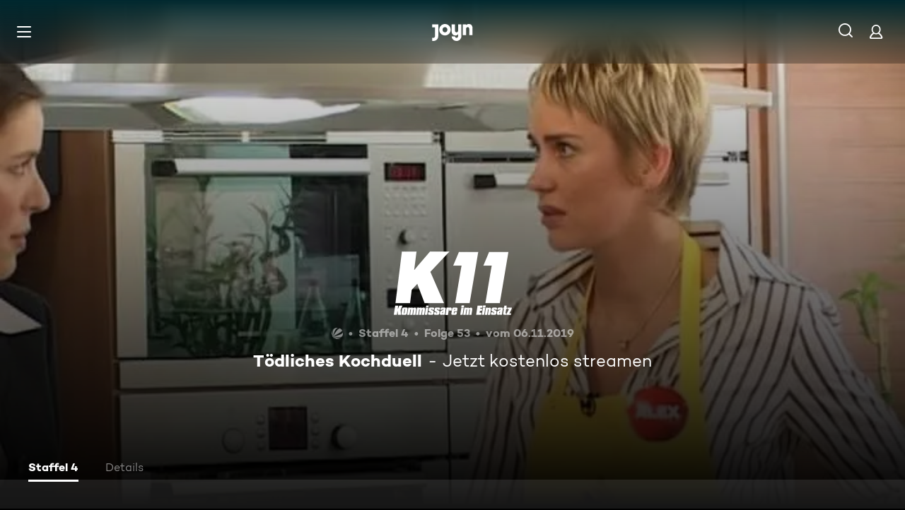

--- FILE ---
content_type: text/html; charset=utf-8
request_url: https://www.joyn.de/serien/k-11-kommissare-im-einsatz/4-53-toedliches-kochduell
body_size: 15256
content:
<!DOCTYPE html><html lang="de" class="Layout--rebranded"><head><meta charSet="utf-8" data-next-head=""/><style data-next-head="">:root { --global-styles-background: unset; --global-styles-overflow: auto; }</style><link rel="preload" href="/_next/static/media/ico-hamburger.5f4f2bc7.svg" as="image" data-next-head=""/><link rel="preload" href="/_next/static/media/ico-search.ac34d4c0.svg" as="image" data-next-head=""/><link rel="preload" href="/_next/static/media/ico-account.345e57f6.svg" as="image" data-next-head=""/><title data-next-head="">K 11 - Kommissare im Einsatz Staffel 4 Folge 53: Tödliches Kochduell</title><meta name="viewport" content="width=device-width, initial-scale=1, maximum-scale=5.0" data-next-head=""/><meta name="theme-color" content="#000" data-next-head=""/><meta name="apple-mobile-web-app-capable" content="yes" data-next-head=""/><meta name="mobile-web-app-capable" content="yes" data-next-head=""/><meta name="google.play-app" content="app-id=de.prosiebensat1digital.seventv" data-next-head=""/><meta name="google-site-verification" content="57Ow9iiym1b7861sXjFIB0ALbf1PHo2CEHMpkrdSokc" data-next-head=""/><meta name="application-name" content="Joyn" data-next-head=""/><meta name="apple-mobile-web-app-status-bar-style" content="black-translucent" data-next-head=""/><meta name="apple-mobile-web-app-title" content="Joyn" data-next-head=""/><link rel="dns-prefetch" href="https://img.joyn.de" data-next-head=""/><link rel="dns-prefetch" href="https://hello.myfonts.net" data-next-head=""/><link rel="search" href="https://www.joyn.de/opensearch.xml" type="application/opensearchdescription+xml" title="Joyn" data-next-head=""/><link rel="dns-prefetch" href="https://auth.joyn.de" data-next-head=""/><link rel="preconnect" href="https://api.joyn.de/graphql" data-next-head=""/><link rel="apple-touch-icon" href="/icons/apple-touch-icon-57x57.png" sizes="57x57" data-next-head=""/><link rel="apple-touch-icon" href="/icons/apple-touch-icon-60x60.png" sizes="60x60" data-next-head=""/><link rel="apple-touch-icon" href="/icons/apple-touch-icon-72x72.png" sizes="72x72" data-next-head=""/><link rel="apple-touch-icon" href="/icons/apple-touch-icon-76x76.png" sizes="76x76" data-next-head=""/><link rel="apple-touch-icon" href="/icons/apple-touch-icon-114x114.png" sizes="114x114" data-next-head=""/><link rel="apple-touch-icon" href="/icons/apple-touch-icon-120x120.png" sizes="120x120" data-next-head=""/><link rel="apple-touch-icon" href="/icons/apple-touch-icon-144x144.png" sizes="144x144" data-next-head=""/><link rel="apple-touch-icon" href="/icons/apple-touch-icon-152x152.png" sizes="152x152" data-next-head=""/><link rel="apple-touch-icon" href="/icons/apple-touch-icon-167x167.png" sizes="167x167" data-next-head=""/><link rel="apple-touch-icon" href="/icons/apple-touch-icon-180x180.png" sizes="180x180" data-next-head=""/><link rel="apple-touch-icon" href="/icons/apple-touch-icon-1024x1024.png" sizes="1024x1024" data-next-head=""/><link rel="apple-touch-startup-image" href="/icons/apple-touch-startup-image-640x1136.png" media="(device-width: 320px) and (device-height: 568px) and (-webkit-device-pixel-ratio: 2) and (orientation: portrait)" data-next-head=""/><link rel="apple-touch-startup-image" href="/icons/apple-touch-startup-image-750x1334.png" media="(device-width: 375px) and (device-height: 667px) and (-webkit-device-pixel-ratio: 2) and (orientation: portrait)" data-next-head=""/><link rel="apple-touch-startup-image" href="/icons/apple-touch-startup-image-828x1792.png" media="(device-width: 414px) and (device-height: 896px) and (-webkit-device-pixel-ratio: 2) and (orientation: portrait)" data-next-head=""/><link rel="apple-touch-startup-image" href="/icons/apple-touch-startup-image-1125x2436.png" media="(device-width: 375px) and (device-height: 812px) and (-webkit-device-pixel-ratio: 3) and (orientation: portrait)" data-next-head=""/><link rel="apple-touch-startup-image" href="/icons/apple-touch-startup-image-1242x2208.png" media="(device-width: 414px) and (device-height: 736px) and (-webkit-device-pixel-ratio: 3) and (orientation: portrait)" data-next-head=""/><link rel="apple-touch-startup-image" href="/icons/apple-touch-startup-image-1242x2688.png" media="(device-width: 414px) and (device-height: 896px) and (-webkit-device-pixel-ratio: 3) and (orientation: portrait)" data-next-head=""/><link rel="apple-touch-startup-image" href="/icons/apple-touch-startup-image-1536x2048.png" media="(device-width: 768px) and (device-height: 1024px) and (-webkit-device-pixel-ratio: 2) and (orientation: portrait)" data-next-head=""/><link rel="apple-touch-startup-image" href="/icons/apple-touch-startup-image-1668x2224.png" media="(device-width: 834px) and (device-height: 1112px) and (-webkit-device-pixel-ratio: 2) and (orientation: portrait)" data-next-head=""/><link rel="apple-touch-startup-image" href="/icons/apple-touch-startup-image-1668x2388.png" media="(device-width: 834px) and (device-height: 1194px) and (-webkit-device-pixel-ratio: 2) and (orientation: portrait)" data-next-head=""/><link rel="apple-touch-startup-image" href="/icons/apple-touch-startup-image-2048x2732.png" media="(device-width: 1024px) and (device-height: 1366px) and (-webkit-device-pixel-ratio: 2) and (orientation: portrait)" data-next-head=""/><link rel="apple-touch-startup-image" href="/icons/apple-touch-startup-image-1620x2160.png" media="(device-width: 810px) and (device-height: 1080px) and (-webkit-device-pixel-ratio: 2) and (orientation: portrait)" data-next-head=""/><link rel="apple-touch-startup-image" href="/icons/apple-touch-startup-image-1136x640.png" media="(device-width: 320px) and (device-height: 568px) and (-webkit-device-pixel-ratio: 2) and (orientation: landscape)" data-next-head=""/><link rel="apple-touch-startup-image" href="/icons/apple-touch-startup-image-1334x750.png" media="(device-width: 375px) and (device-height: 667px) and (-webkit-device-pixel-ratio: 2) and (orientation: landscape)" data-next-head=""/><link rel="apple-touch-startup-image" href="/icons/apple-touch-startup-image-1792x828.png" media="(device-width: 414px) and (device-height: 896px) and (-webkit-device-pixel-ratio: 2) and (orientation: landscape)" data-next-head=""/><link rel="apple-touch-startup-image" href="/icons/apple-touch-startup-image-2436x1125.png" media="(device-width: 375px) and (device-height: 812px) and (-webkit-device-pixel-ratio: 3) and (orientation: landscape)" data-next-head=""/><link rel="apple-touch-startup-image" href="/icons/apple-touch-startup-image-2208x1242.png" media="(device-width: 414px) and (device-height: 736px) and (-webkit-device-pixel-ratio: 3) and (orientation: landscape)" data-next-head=""/><link rel="apple-touch-startup-image" href="/icons/apple-touch-startup-image-2688x1242.png" media="(device-width: 414px) and (device-height: 896px) and (-webkit-device-pixel-ratio: 3) and (orientation: landscape)" data-next-head=""/><link rel="apple-touch-startup-image" href="/icons/apple-touch-startup-image-2048x1536.png" media="(device-width: 768px) and (device-height: 1024px) and (-webkit-device-pixel-ratio: 2) and (orientation: landscape)" data-next-head=""/><link rel="apple-touch-startup-image" href="/icons/apple-touch-startup-image-2224x1668.png" media="(device-width: 834px) and (device-height: 1112px) and (-webkit-device-pixel-ratio: 2) and (orientation: landscape)" data-next-head=""/><link rel="apple-touch-startup-image" href="/icons/apple-touch-startup-image-2388x1668.png" media="(device-width: 834px) and (device-height: 1194px) and (-webkit-device-pixel-ratio: 2) and (orientation: landscape)" data-next-head=""/><link rel="apple-touch-startup-image" href="/icons/apple-touch-startup-image-2732x2048.png" media="(device-width: 1024px) and (device-height: 1366px) and (-webkit-device-pixel-ratio: 2) and (orientation: landscape)" data-next-head=""/><link rel="apple-touch-startup-image" href="/icons/apple-touch-startup-image-2160x1620.png" media="(device-width: 810px) and (device-height: 1080px) and (-webkit-device-pixel-ratio: 2) and (orientation: landscape)" data-next-head=""/><meta name="description" content="Kommissarin Rietz nimmt an einem TV-Kochduell teil. Wenn sie den Herausforderer besiegt, kann sie 150.000 Euro gewinnen. Und tatsächlich kann sie sich gegen…" data-next-head=""/><link rel="canonical" href="https://www.joyn.de/serien/k-11-kommissare-im-einsatz/4-53-toedliches-kochduell" data-next-head=""/><meta name="robots" content="max-image-preview:large" data-next-head=""/><meta property="og:url" content="https://www.joyn.de/serien/k-11-kommissare-im-einsatz/4-53-toedliches-kochduell" data-next-head=""/><meta property="og:type" content="video" data-next-head=""/><meta property="og:title" content="K 11 - Kommissare im Einsatz Staffel 4 Folge 53: Tödliches Kochduell" data-next-head=""/><meta property="og:description" content="Kommissarin Rietz nimmt an einem TV-Kochduell teil. Wenn sie den Herausforderer besiegt, kann sie 150.000 Euro gewinnen. Und tatsächlich kann sie sich gegen…" data-next-head=""/><meta property="og:image" content="https://img.joyn.de/ing/originals/t-006/539817411.jpeg/profile:nextgen-web-herolandscape-1920x" data-next-head=""/><link data-next-font="" rel="preconnect" href="/" crossorigin="anonymous"/><link rel="preload" href="/_next/static/css/6c52288bfb279fc4.css" as="style"/><link rel="stylesheet" href="/_next/static/css/6c52288bfb279fc4.css" data-n-g=""/><link rel="preload" href="/_next/static/css/01762d27487483be.css" as="style"/><link rel="stylesheet" href="/_next/static/css/01762d27487483be.css"/><link rel="preload" href="/_next/static/css/970b0336a771f124.css" as="style"/><link rel="stylesheet" href="/_next/static/css/970b0336a771f124.css" data-n-p=""/><link rel="preload" href="/_next/static/css/7f3e64552d529555.css" as="style"/><link rel="stylesheet" href="/_next/static/css/7f3e64552d529555.css" data-n-p=""/><link rel="preload" href="/_next/static/css/9b9f6d6d49b0a834.css" as="style"/><link rel="stylesheet" href="/_next/static/css/9b9f6d6d49b0a834.css" data-n-p=""/><link rel="preload" href="/_next/static/css/f31d3a69ad2fd620.css" as="style"/><link rel="stylesheet" href="/_next/static/css/f31d3a69ad2fd620.css"/><link rel="preload" href="/_next/static/css/75f3427f5d7ee0cd.css" as="style"/><link rel="stylesheet" href="/_next/static/css/75f3427f5d7ee0cd.css"/><link rel="preload" href="/_next/static/css/9c10d9978105cd0a.css" as="style"/><link rel="stylesheet" href="/_next/static/css/9c10d9978105cd0a.css"/><link rel="preload" href="/_next/static/css/d53710b176ac4ab1.css" as="style"/><link rel="stylesheet" href="/_next/static/css/d53710b176ac4ab1.css"/><noscript data-n-css=""></noscript><script defer="" nomodule="" src="/_next/static/chunks/polyfills-42372ed130431b0a.js"></script><script defer="" src="/_next/static/chunks/3094.2418cba1b38e2f2e.js"></script><script defer="" src="/_next/static/chunks/7982-c7a06b0b403f9c54.js"></script><script defer="" src="/_next/static/chunks/9402.7eb1ca815d998697.js"></script><script src="/_next/static/chunks/webpack-5058f9bb153824b0.js" defer=""></script><script src="/_next/static/chunks/framework-69a15deaad19de9e.js" defer=""></script><script src="/_next/static/chunks/main-071aac8550510433.js" defer=""></script><script src="/_next/static/chunks/pages/_app-c0a73aed0db59293.js" defer=""></script><script src="/_next/static/chunks/1459-62437fd7c2cb1921.js" defer=""></script><script src="/_next/static/chunks/6909-c2af08fdc8da7567.js" defer=""></script><script src="/_next/static/chunks/8125-02a7710619d5064a.js" defer=""></script><script src="/_next/static/chunks/8026-e55c425d0f6db0c4.js" defer=""></script><script src="/_next/static/chunks/1272-9af3560c1bf96098.js" defer=""></script><script src="/_next/static/chunks/4235-eb02abcae3dd15c1.js" defer=""></script><script src="/_next/static/chunks/220-a2446ac529471bbc.js" defer=""></script><script src="/_next/static/chunks/2408-655aea00f7f43c6e.js" defer=""></script><script src="/_next/static/chunks/32-8061bfd30cc56f5c.js" defer=""></script><script src="/_next/static/chunks/6083-ebf54b490af3b2ab.js" defer=""></script><script src="/_next/static/chunks/6880-6999df2c76876a74.js" defer=""></script><script src="/_next/static/chunks/2325-1b95bfcb2c35e424.js" defer=""></script><script src="/_next/static/chunks/3931-d8f806d86a041438.js" defer=""></script><script src="/_next/static/chunks/pages/serien/%5Bseries%5D/%5Bepisode%5D-659943a9122c2454.js" defer=""></script><script src="/_next/static/wPFRw_IFhi7HM49IwfkAT/_buildManifest.js" defer=""></script><script src="/_next/static/wPFRw_IFhi7HM49IwfkAT/_ssgManifest.js" defer=""></script></head><body style="background-color:black"><div id="__next"><a class="SkipLinkMarkup_SkipLinkMarkup__BlmTO" href="#skip-link-focus-target" data-testid="SKIPL">Zum Inhalt springen</a><a class="SkipLinkMarkup_SkipLinkMarkup__BlmTO" href="/barrierefreie-inhalte" data-testid="SKIPLBF">Barrierefrei</a><div class="PageLayoutFooterSpacer_PageLayoutFooterSpacer__y809t"><div style="--page-layout-position:static" class="PageLayoutMarkup_PageLayoutMarkup__Hwb0K"><div class="Header_Header__InterSectionWrapper__ieRtc"></div><header data-testid="Header" class=""><div style="--header-background-opacity:0.7" class="Header_Header__GradientWrapper__ZbMw1 Header_Header__GradientWrapper--rebranded__ONCDs"></div><div class="Header_BackDrop__duc3U Header_BackDrop--rebranded___LEQW" style="--header-backdrop-animation-duration:0.2s"></div><div class="Header_HeaderWrapper__1sZ_R Header_HeaderWrapper--mobile__7nxk8 Header_HeaderWrapper--mobile--logo-centered__9GTr3" data-testid="HDRM"><button aria-controls="HeaderMobileUl" aria-expanded="false" class="HamburgerButton_HamburgerButton__9MVwo" data-testid="HM"><img alt="Hauptmenü" width="28" height="28" decoding="async" data-nimg="1" style="color:transparent" src="/_next/static/media/ico-hamburger.5f4f2bc7.svg"/></button><a href="/" class="HeaderLogo_HeaderLogo__wv9x4 HeaderLogo_HeaderLogo--center__Mht_R" data-testid="HDRLG"><svg width="67px" height="28px" viewBox="0 0 67 28" fill="none"><title>Joyn</title><path d="M25.112 9.45c0-2.45-1.662-4.287-4.024-4.287-2.363 0-4.026 1.837-4.026 4.287s1.663 4.287 4.025 4.287c2.363 0 4.025-1.837 4.025-4.287zm5.425 0c0 5.21-4.239 9.45-9.45 9.45-5.21 0-9.45-4.24-9.45-9.45 0-5.21 4.24-9.45 9.45-9.45 5.211 0 9.45 4.24 9.45 9.45zM0 .525v5.162h4.638v14.175c0 1.576-.875 2.976-2.625 2.976H0V28h2.013c4.724 0 8.05-3.719 8.05-8.269V.525H0zM60.463 0c-1.574 0-3.302.442-4.55 1.99V.525h-5.425v17.85h5.424V8.225c0-1.662.875-3.062 2.617-3.062 1.758 0 2.633 1.4 2.633 2.975v10.237h5.426V7c0-4.462-2.45-7-6.125-7zM42.787.525h5.426v19.206c0 4.55-3.325 8.269-8.05 8.269-4.638 0-8.05-3.675-8.05-7.7h5.424c.088 1.4 1.138 2.537 2.625 2.537 1.75 0 2.625-1.4 2.625-2.975V16.91c-1.248 1.548-2.976 1.99-4.55 1.99-3.675 0-6.125-2.538-6.125-7V.525h5.425v10.238c0 1.574.875 2.974 2.634 2.974 1.741 0 2.616-1.4 2.616-3.062V.525z" fill="currentColor" fill-rule="evenodd"></path></svg></a><nav class="MainMenu_MainMenuNav__nCD_O MainMenu_MainMenuNav--closed__tCqDG" aria-label="Haupt Menüleiste" data-testid="HDRNAV"><ul class="MainMenu_MainMenuList__fQq7j"><div data-testid="VISH" class="VisuallyHidden_VisuallyHidden__PjC9D"><li class="MainMenuItem_MainMenuListItem__Oo1Ef"><a class="MainMenuItem_MainMenuItemLink__9rotL MainMenuItem_MainMenuItemLink--rebranded__I6oI2" data-testid="HDRNAVNP" href="/"><span style="--ui-typography-font-family-xxxs:var(--global-ui-font-campton-book);--ui-typography-font-size-xxxs:1rem;--ui-typography-line-height-xxxs:1.2;--ui-typography-font-family-m:var(--global-ui-font-campton-book);--ui-typography-font-size-m:0.9375rem;--ui-typography-line-height-m:1.2;--ui-typography-font-family-l:var(--global-ui-font-campton-book);--ui-typography-font-size-l:1.125rem;--ui-typography-line-height-l:1.2" class="Typography_Typography__iP2DB MainMenuItem_MainMenuItemLinkTextPlaceholder__mOGNm Typography_Typography--xxxs__t9bQF Typography_Typography--m__D_XQd Typography_Typography--l__KSpvV" aria-hidden="true">Neu &amp; beliebt</span><span style="--ui-typography-font-family-xxxs:var(--global-ui-font-campton-book);--ui-typography-font-size-xxxs:1rem;--ui-typography-line-height-xxxs:1.2;--ui-typography-font-family-m:var(--global-ui-font-campton-book);--ui-typography-font-size-m:0.9375rem;--ui-typography-line-height-m:1.2;--ui-typography-font-family-l:var(--global-ui-font-campton-book);--ui-typography-font-size-l:1.125rem;--ui-typography-line-height-l:1.2" class="Typography_Typography__iP2DB MainMenuItem_MainMenuItemLinkText__Z3JtH Typography_Typography--xxxs__t9bQF Typography_Typography--m__D_XQd Typography_Typography--l__KSpvV">Neu &amp; beliebt</span></a></li></div><div data-testid="VISH" class="VisuallyHidden_VisuallyHidden__PjC9D"><li class="MainMenuItem_MainMenuListItem__Oo1Ef"><a class="MainMenuItem_MainMenuItemLink__9rotL MainMenuItem_MainMenuItemLink--rebranded__I6oI2" data-testid="HDRNAVFY" href="/fuer-dich"><span style="--ui-typography-font-family-xxxs:var(--global-ui-font-campton-book);--ui-typography-font-size-xxxs:1rem;--ui-typography-line-height-xxxs:1.2;--ui-typography-font-family-m:var(--global-ui-font-campton-book);--ui-typography-font-size-m:0.9375rem;--ui-typography-line-height-m:1.2;--ui-typography-font-family-l:var(--global-ui-font-campton-book);--ui-typography-font-size-l:1.125rem;--ui-typography-line-height-l:1.2" class="Typography_Typography__iP2DB MainMenuItem_MainMenuItemLinkTextPlaceholder__mOGNm Typography_Typography--xxxs__t9bQF Typography_Typography--m__D_XQd Typography_Typography--l__KSpvV" aria-hidden="true">Für Dich</span><span style="--ui-typography-font-family-xxxs:var(--global-ui-font-campton-book);--ui-typography-font-size-xxxs:1rem;--ui-typography-line-height-xxxs:1.2;--ui-typography-font-family-m:var(--global-ui-font-campton-book);--ui-typography-font-size-m:0.9375rem;--ui-typography-line-height-m:1.2;--ui-typography-font-family-l:var(--global-ui-font-campton-book);--ui-typography-font-size-l:1.125rem;--ui-typography-line-height-l:1.2" class="Typography_Typography__iP2DB MainMenuItem_MainMenuItemLinkText__Z3JtH Typography_Typography--xxxs__t9bQF Typography_Typography--m__D_XQd Typography_Typography--l__KSpvV">Für Dich</span></a></li></div><div data-testid="VISH" class="VisuallyHidden_VisuallyHidden__PjC9D"><li class="MainMenuItem_MainMenuListItem__Oo1Ef"><a class="MainMenuItem_MainMenuItemLink__9rotL MainMenuItem_MainMenuItemLink--rebranded__I6oI2" data-testid="HDRNAVME" href="/mediatheken"><span style="--ui-typography-font-family-xxxs:var(--global-ui-font-campton-book);--ui-typography-font-size-xxxs:1rem;--ui-typography-line-height-xxxs:1.2;--ui-typography-font-family-m:var(--global-ui-font-campton-book);--ui-typography-font-size-m:0.9375rem;--ui-typography-line-height-m:1.2;--ui-typography-font-family-l:var(--global-ui-font-campton-book);--ui-typography-font-size-l:1.125rem;--ui-typography-line-height-l:1.2" class="Typography_Typography__iP2DB MainMenuItem_MainMenuItemLinkTextPlaceholder__mOGNm Typography_Typography--xxxs__t9bQF Typography_Typography--m__D_XQd Typography_Typography--l__KSpvV" aria-hidden="true">Mediatheken</span><span style="--ui-typography-font-family-xxxs:var(--global-ui-font-campton-book);--ui-typography-font-size-xxxs:1rem;--ui-typography-line-height-xxxs:1.2;--ui-typography-font-family-m:var(--global-ui-font-campton-book);--ui-typography-font-size-m:0.9375rem;--ui-typography-line-height-m:1.2;--ui-typography-font-family-l:var(--global-ui-font-campton-book);--ui-typography-font-size-l:1.125rem;--ui-typography-line-height-l:1.2" class="Typography_Typography__iP2DB MainMenuItem_MainMenuItemLinkText__Z3JtH Typography_Typography--xxxs__t9bQF Typography_Typography--m__D_XQd Typography_Typography--l__KSpvV">Mediatheken</span></a></li></div><div data-testid="VISH" class="VisuallyHidden_VisuallyHidden__PjC9D"><li class="MainMenuItem_MainMenuListItem__Oo1Ef"><a class="MainMenuItem_MainMenuItemLink__9rotL MainMenuItem_MainMenuItemLink--rebranded__I6oI2" data-testid="HDRNAVL" href="/play/live-tv"><span style="--ui-typography-font-family-xxxs:var(--global-ui-font-campton-book);--ui-typography-font-size-xxxs:1rem;--ui-typography-line-height-xxxs:1.2;--ui-typography-font-family-m:var(--global-ui-font-campton-book);--ui-typography-font-size-m:0.9375rem;--ui-typography-line-height-m:1.2;--ui-typography-font-family-l:var(--global-ui-font-campton-book);--ui-typography-font-size-l:1.125rem;--ui-typography-line-height-l:1.2" class="Typography_Typography__iP2DB MainMenuItem_MainMenuItemLinkTextPlaceholder__mOGNm Typography_Typography--xxxs__t9bQF Typography_Typography--m__D_XQd Typography_Typography--l__KSpvV" aria-hidden="true">Live TV</span><span style="--ui-typography-font-family-xxxs:var(--global-ui-font-campton-book);--ui-typography-font-size-xxxs:1rem;--ui-typography-line-height-xxxs:1.2;--ui-typography-font-family-m:var(--global-ui-font-campton-book);--ui-typography-font-size-m:0.9375rem;--ui-typography-line-height-m:1.2;--ui-typography-font-family-l:var(--global-ui-font-campton-book);--ui-typography-font-size-l:1.125rem;--ui-typography-line-height-l:1.2" class="Typography_Typography__iP2DB MainMenuItem_MainMenuItemLinkText__Z3JtH Typography_Typography--xxxs__t9bQF Typography_Typography--m__D_XQd Typography_Typography--l__KSpvV">Live TV</span></a></li></div><div data-testid="VISH" class="VisuallyHidden_VisuallyHidden__PjC9D"><li class="MainMenuItem_MainMenuListItem__Oo1Ef"><a class="MainMenuItem_MainMenuItemLink__9rotL MainMenuItem_MainMenuItemLink--rebranded__I6oI2" data-testid="HDRNAVS" href="/serien"><span style="--ui-typography-font-family-xxxs:var(--global-ui-font-campton-book);--ui-typography-font-size-xxxs:1rem;--ui-typography-line-height-xxxs:1.2;--ui-typography-font-family-m:var(--global-ui-font-campton-book);--ui-typography-font-size-m:0.9375rem;--ui-typography-line-height-m:1.2;--ui-typography-font-family-l:var(--global-ui-font-campton-book);--ui-typography-font-size-l:1.125rem;--ui-typography-line-height-l:1.2" class="Typography_Typography__iP2DB MainMenuItem_MainMenuItemLinkTextPlaceholder__mOGNm Typography_Typography--xxxs__t9bQF Typography_Typography--m__D_XQd Typography_Typography--l__KSpvV" aria-hidden="true">Serien</span><span style="--ui-typography-font-family-xxxs:var(--global-ui-font-campton-book);--ui-typography-font-size-xxxs:1rem;--ui-typography-line-height-xxxs:1.2;--ui-typography-font-family-m:var(--global-ui-font-campton-book);--ui-typography-font-size-m:0.9375rem;--ui-typography-line-height-m:1.2;--ui-typography-font-family-l:var(--global-ui-font-campton-book);--ui-typography-font-size-l:1.125rem;--ui-typography-line-height-l:1.2" class="Typography_Typography__iP2DB MainMenuItem_MainMenuItemLinkText__Z3JtH Typography_Typography--xxxs__t9bQF Typography_Typography--m__D_XQd Typography_Typography--l__KSpvV">Serien</span></a></li></div><div data-testid="VISH" class="VisuallyHidden_VisuallyHidden__PjC9D"><li class="MainMenuItem_MainMenuListItem__Oo1Ef"><a class="MainMenuItem_MainMenuItemLink__9rotL MainMenuItem_MainMenuItemLink--rebranded__I6oI2" data-testid="HDRNAVM" href="/filme"><span style="--ui-typography-font-family-xxxs:var(--global-ui-font-campton-book);--ui-typography-font-size-xxxs:1rem;--ui-typography-line-height-xxxs:1.2;--ui-typography-font-family-m:var(--global-ui-font-campton-book);--ui-typography-font-size-m:0.9375rem;--ui-typography-line-height-m:1.2;--ui-typography-font-family-l:var(--global-ui-font-campton-book);--ui-typography-font-size-l:1.125rem;--ui-typography-line-height-l:1.2" class="Typography_Typography__iP2DB MainMenuItem_MainMenuItemLinkTextPlaceholder__mOGNm Typography_Typography--xxxs__t9bQF Typography_Typography--m__D_XQd Typography_Typography--l__KSpvV" aria-hidden="true">Filme</span><span style="--ui-typography-font-family-xxxs:var(--global-ui-font-campton-book);--ui-typography-font-size-xxxs:1rem;--ui-typography-line-height-xxxs:1.2;--ui-typography-font-family-m:var(--global-ui-font-campton-book);--ui-typography-font-size-m:0.9375rem;--ui-typography-line-height-m:1.2;--ui-typography-font-family-l:var(--global-ui-font-campton-book);--ui-typography-font-size-l:1.125rem;--ui-typography-line-height-l:1.2" class="Typography_Typography__iP2DB MainMenuItem_MainMenuItemLinkText__Z3JtH Typography_Typography--xxxs__t9bQF Typography_Typography--m__D_XQd Typography_Typography--l__KSpvV">Filme</span></a></li></div><div data-testid="VISH" class="VisuallyHidden_VisuallyHidden__PjC9D"><li class="MainMenuItem_MainMenuListItem__Oo1Ef"><a class="MainMenuItem_MainMenuItemLink__9rotL MainMenuItem_MainMenuItemLink--rebranded__I6oI2" data-testid="HDRNAVSP" href="/sport"><span style="--ui-typography-font-family-xxxs:var(--global-ui-font-campton-book);--ui-typography-font-size-xxxs:1rem;--ui-typography-line-height-xxxs:1.2;--ui-typography-font-family-m:var(--global-ui-font-campton-book);--ui-typography-font-size-m:0.9375rem;--ui-typography-line-height-m:1.2;--ui-typography-font-family-l:var(--global-ui-font-campton-book);--ui-typography-font-size-l:1.125rem;--ui-typography-line-height-l:1.2" class="Typography_Typography__iP2DB MainMenuItem_MainMenuItemLinkTextPlaceholder__mOGNm Typography_Typography--xxxs__t9bQF Typography_Typography--m__D_XQd Typography_Typography--l__KSpvV" aria-hidden="true">Sport</span><span style="--ui-typography-font-family-xxxs:var(--global-ui-font-campton-book);--ui-typography-font-size-xxxs:1rem;--ui-typography-line-height-xxxs:1.2;--ui-typography-font-family-m:var(--global-ui-font-campton-book);--ui-typography-font-size-m:0.9375rem;--ui-typography-line-height-m:1.2;--ui-typography-font-family-l:var(--global-ui-font-campton-book);--ui-typography-font-size-l:1.125rem;--ui-typography-line-height-l:1.2" class="Typography_Typography__iP2DB MainMenuItem_MainMenuItemLinkText__Z3JtH Typography_Typography--xxxs__t9bQF Typography_Typography--m__D_XQd Typography_Typography--l__KSpvV">Sport</span></a></li></div><div data-testid="VISH" class="VisuallyHidden_VisuallyHidden__PjC9D"><li class="MainMenuItem_MainMenuListItem__Oo1Ef"><a class="MainMenuItem_MainMenuItemLink__9rotL MainMenuItem_MainMenuItemLink--rebranded__I6oI2" data-testid="HDRNAVN" href="/news"><span style="--ui-typography-font-family-xxxs:var(--global-ui-font-campton-book);--ui-typography-font-size-xxxs:1rem;--ui-typography-line-height-xxxs:1.2;--ui-typography-font-family-m:var(--global-ui-font-campton-book);--ui-typography-font-size-m:0.9375rem;--ui-typography-line-height-m:1.2;--ui-typography-font-family-l:var(--global-ui-font-campton-book);--ui-typography-font-size-l:1.125rem;--ui-typography-line-height-l:1.2" class="Typography_Typography__iP2DB MainMenuItem_MainMenuItemLinkTextPlaceholder__mOGNm Typography_Typography--xxxs__t9bQF Typography_Typography--m__D_XQd Typography_Typography--l__KSpvV" aria-hidden="true">News &amp; Doku</span><span style="--ui-typography-font-family-xxxs:var(--global-ui-font-campton-book);--ui-typography-font-size-xxxs:1rem;--ui-typography-line-height-xxxs:1.2;--ui-typography-font-family-m:var(--global-ui-font-campton-book);--ui-typography-font-size-m:0.9375rem;--ui-typography-line-height-m:1.2;--ui-typography-font-family-l:var(--global-ui-font-campton-book);--ui-typography-font-size-l:1.125rem;--ui-typography-line-height-l:1.2" class="Typography_Typography__iP2DB MainMenuItem_MainMenuItemLinkText__Z3JtH Typography_Typography--xxxs__t9bQF Typography_Typography--m__D_XQd Typography_Typography--l__KSpvV">News &amp; Doku</span></a></li></div><div data-testid="VISH" class="VisuallyHidden_VisuallyHidden__PjC9D"><li class="MainMenuItem_MainMenuListItem__Oo1Ef"><a class="MainMenuItem_MainMenuItemLink__9rotL MainMenuItem_MainMenuItemLink--rebranded__I6oI2" data-testid="" href="/bts"><span style="--ui-typography-font-family-xxxs:var(--global-ui-font-campton-book);--ui-typography-font-size-xxxs:1rem;--ui-typography-line-height-xxxs:1.2;--ui-typography-font-family-m:var(--global-ui-font-campton-book);--ui-typography-font-size-m:0.9375rem;--ui-typography-line-height-m:1.2;--ui-typography-font-family-l:var(--global-ui-font-campton-book);--ui-typography-font-size-l:1.125rem;--ui-typography-line-height-l:1.2" class="Typography_Typography__iP2DB MainMenuItem_MainMenuItemLinkTextPlaceholder__mOGNm Typography_Typography--xxxs__t9bQF Typography_Typography--m__D_XQd Typography_Typography--l__KSpvV" aria-hidden="true">Behind The Screens</span><span style="--ui-typography-font-family-xxxs:var(--global-ui-font-campton-book);--ui-typography-font-size-xxxs:1rem;--ui-typography-line-height-xxxs:1.2;--ui-typography-font-family-m:var(--global-ui-font-campton-book);--ui-typography-font-size-m:0.9375rem;--ui-typography-line-height-m:1.2;--ui-typography-font-family-l:var(--global-ui-font-campton-book);--ui-typography-font-size-l:1.125rem;--ui-typography-line-height-l:1.2" class="Typography_Typography__iP2DB MainMenuItem_MainMenuItemLinkText__Z3JtH Typography_Typography--xxxs__t9bQF Typography_Typography--m__D_XQd Typography_Typography--l__KSpvV">Behind The Screens</span></a></li></div></ul></nav><a class="HeaderSearch_HeaderSearchWrapper__fi4Kx" data-testid="HDRSB" href="/suche"><img alt="Suche" width="28" height="28" decoding="async" data-nimg="1" style="color:transparent" src="/_next/static/media/ico-search.ac34d4c0.svg"/></a><a href="/mein-account" class="HeaderAccountIcon_HeaderAccountLink__lp2jf" data-testid="LGST" aria-label="Login" style="--header-account-background-color:transparent"><img alt="Mein Account" width="28" height="28" decoding="async" data-nimg="1" style="color:transparent" src="/_next/static/media/ico-account.345e57f6.svg"/></a></div><div class="Header_HeaderWrapper__1sZ_R Header_HeaderWrapper--desktop__STpjL" data-testid="HDRD"><a href="/" class="HeaderLogo_HeaderLogo__wv9x4 HeaderLogo_HeaderLogo--center__Mht_R" data-testid="HDRLG"><svg width="67px" height="28px" viewBox="0 0 67 28" fill="none"><title>Joyn</title><path d="M25.112 9.45c0-2.45-1.662-4.287-4.024-4.287-2.363 0-4.026 1.837-4.026 4.287s1.663 4.287 4.025 4.287c2.363 0 4.025-1.837 4.025-4.287zm5.425 0c0 5.21-4.239 9.45-9.45 9.45-5.21 0-9.45-4.24-9.45-9.45 0-5.21 4.24-9.45 9.45-9.45 5.211 0 9.45 4.24 9.45 9.45zM0 .525v5.162h4.638v14.175c0 1.576-.875 2.976-2.625 2.976H0V28h2.013c4.724 0 8.05-3.719 8.05-8.269V.525H0zM60.463 0c-1.574 0-3.302.442-4.55 1.99V.525h-5.425v17.85h5.424V8.225c0-1.662.875-3.062 2.617-3.062 1.758 0 2.633 1.4 2.633 2.975v10.237h5.426V7c0-4.462-2.45-7-6.125-7zM42.787.525h5.426v19.206c0 4.55-3.325 8.269-8.05 8.269-4.638 0-8.05-3.675-8.05-7.7h5.424c.088 1.4 1.138 2.537 2.625 2.537 1.75 0 2.625-1.4 2.625-2.975V16.91c-1.248 1.548-2.976 1.99-4.55 1.99-3.675 0-6.125-2.538-6.125-7V.525h5.425v10.238c0 1.574.875 2.974 2.634 2.974 1.741 0 2.616-1.4 2.616-3.062V.525z" fill="currentColor" fill-rule="evenodd"></path></svg></a><nav class="MainMenu_MainMenuNav__nCD_O MainMenu_MainMenuNav--closed__tCqDG" aria-label="Haupt Menüleiste" data-testid="HDRNAV"><ul class="MainMenu_MainMenuList__fQq7j"><div data-testid="VISH" class="VisuallyHidden_VisuallyHidden__PjC9D"><li class="MainMenuItem_MainMenuListItem__Oo1Ef MainMenuItem_MainMenuListItem--desktop__3uOpQ"><a class="MainMenuItem_MainMenuItemLink__9rotL MainMenuItem_MainMenuItemLink--rebranded__I6oI2" data-testid="HDRNAVNP" href="/"><span style="--ui-typography-font-family-xxxs:var(--global-ui-font-campton-book);--ui-typography-font-size-xxxs:1rem;--ui-typography-line-height-xxxs:1.2;--ui-typography-font-family-m:var(--global-ui-font-campton-book);--ui-typography-font-size-m:0.9375rem;--ui-typography-line-height-m:1.2;--ui-typography-font-family-l:var(--global-ui-font-campton-book);--ui-typography-font-size-l:1.125rem;--ui-typography-line-height-l:1.2" class="Typography_Typography__iP2DB MainMenuItem_MainMenuItemLinkTextPlaceholder__mOGNm Typography_Typography--xxxs__t9bQF Typography_Typography--m__D_XQd Typography_Typography--l__KSpvV" aria-hidden="true">Neu &amp; beliebt</span><span style="--ui-typography-font-family-xxxs:var(--global-ui-font-campton-book);--ui-typography-font-size-xxxs:1rem;--ui-typography-line-height-xxxs:1.2;--ui-typography-font-family-m:var(--global-ui-font-campton-book);--ui-typography-font-size-m:0.9375rem;--ui-typography-line-height-m:1.2;--ui-typography-font-family-l:var(--global-ui-font-campton-book);--ui-typography-font-size-l:1.125rem;--ui-typography-line-height-l:1.2" class="Typography_Typography__iP2DB MainMenuItem_MainMenuItemLinkText__Z3JtH Typography_Typography--xxxs__t9bQF Typography_Typography--m__D_XQd Typography_Typography--l__KSpvV">Neu &amp; beliebt</span></a></li></div><div data-testid="VISH" class="VisuallyHidden_VisuallyHidden__PjC9D"><li class="MainMenuItem_MainMenuListItem__Oo1Ef MainMenuItem_MainMenuListItem--desktop__3uOpQ"><a class="MainMenuItem_MainMenuItemLink__9rotL MainMenuItem_MainMenuItemLink--rebranded__I6oI2" data-testid="HDRNAVFY" href="/fuer-dich"><span style="--ui-typography-font-family-xxxs:var(--global-ui-font-campton-book);--ui-typography-font-size-xxxs:1rem;--ui-typography-line-height-xxxs:1.2;--ui-typography-font-family-m:var(--global-ui-font-campton-book);--ui-typography-font-size-m:0.9375rem;--ui-typography-line-height-m:1.2;--ui-typography-font-family-l:var(--global-ui-font-campton-book);--ui-typography-font-size-l:1.125rem;--ui-typography-line-height-l:1.2" class="Typography_Typography__iP2DB MainMenuItem_MainMenuItemLinkTextPlaceholder__mOGNm Typography_Typography--xxxs__t9bQF Typography_Typography--m__D_XQd Typography_Typography--l__KSpvV" aria-hidden="true">Für Dich</span><span style="--ui-typography-font-family-xxxs:var(--global-ui-font-campton-book);--ui-typography-font-size-xxxs:1rem;--ui-typography-line-height-xxxs:1.2;--ui-typography-font-family-m:var(--global-ui-font-campton-book);--ui-typography-font-size-m:0.9375rem;--ui-typography-line-height-m:1.2;--ui-typography-font-family-l:var(--global-ui-font-campton-book);--ui-typography-font-size-l:1.125rem;--ui-typography-line-height-l:1.2" class="Typography_Typography__iP2DB MainMenuItem_MainMenuItemLinkText__Z3JtH Typography_Typography--xxxs__t9bQF Typography_Typography--m__D_XQd Typography_Typography--l__KSpvV">Für Dich</span></a></li></div><div data-testid="VISH" class="VisuallyHidden_VisuallyHidden__PjC9D"><li class="MainMenuItem_MainMenuListItem__Oo1Ef MainMenuItem_MainMenuListItem--desktop__3uOpQ"><a class="MainMenuItem_MainMenuItemLink__9rotL MainMenuItem_MainMenuItemLink--rebranded__I6oI2" data-testid="HDRNAVME" href="/mediatheken"><span style="--ui-typography-font-family-xxxs:var(--global-ui-font-campton-book);--ui-typography-font-size-xxxs:1rem;--ui-typography-line-height-xxxs:1.2;--ui-typography-font-family-m:var(--global-ui-font-campton-book);--ui-typography-font-size-m:0.9375rem;--ui-typography-line-height-m:1.2;--ui-typography-font-family-l:var(--global-ui-font-campton-book);--ui-typography-font-size-l:1.125rem;--ui-typography-line-height-l:1.2" class="Typography_Typography__iP2DB MainMenuItem_MainMenuItemLinkTextPlaceholder__mOGNm Typography_Typography--xxxs__t9bQF Typography_Typography--m__D_XQd Typography_Typography--l__KSpvV" aria-hidden="true">Mediatheken</span><span style="--ui-typography-font-family-xxxs:var(--global-ui-font-campton-book);--ui-typography-font-size-xxxs:1rem;--ui-typography-line-height-xxxs:1.2;--ui-typography-font-family-m:var(--global-ui-font-campton-book);--ui-typography-font-size-m:0.9375rem;--ui-typography-line-height-m:1.2;--ui-typography-font-family-l:var(--global-ui-font-campton-book);--ui-typography-font-size-l:1.125rem;--ui-typography-line-height-l:1.2" class="Typography_Typography__iP2DB MainMenuItem_MainMenuItemLinkText__Z3JtH Typography_Typography--xxxs__t9bQF Typography_Typography--m__D_XQd Typography_Typography--l__KSpvV">Mediatheken</span></a></li></div><div data-testid="VISH" class="VisuallyHidden_VisuallyHidden__PjC9D"><li class="MainMenuItem_MainMenuListItem__Oo1Ef MainMenuItem_MainMenuListItem--desktop__3uOpQ"><a class="MainMenuItem_MainMenuItemLink__9rotL MainMenuItem_MainMenuItemLink--rebranded__I6oI2" data-testid="HDRNAVL" href="/play/live-tv"><span style="--ui-typography-font-family-xxxs:var(--global-ui-font-campton-book);--ui-typography-font-size-xxxs:1rem;--ui-typography-line-height-xxxs:1.2;--ui-typography-font-family-m:var(--global-ui-font-campton-book);--ui-typography-font-size-m:0.9375rem;--ui-typography-line-height-m:1.2;--ui-typography-font-family-l:var(--global-ui-font-campton-book);--ui-typography-font-size-l:1.125rem;--ui-typography-line-height-l:1.2" class="Typography_Typography__iP2DB MainMenuItem_MainMenuItemLinkTextPlaceholder__mOGNm Typography_Typography--xxxs__t9bQF Typography_Typography--m__D_XQd Typography_Typography--l__KSpvV" aria-hidden="true">Live TV</span><span style="--ui-typography-font-family-xxxs:var(--global-ui-font-campton-book);--ui-typography-font-size-xxxs:1rem;--ui-typography-line-height-xxxs:1.2;--ui-typography-font-family-m:var(--global-ui-font-campton-book);--ui-typography-font-size-m:0.9375rem;--ui-typography-line-height-m:1.2;--ui-typography-font-family-l:var(--global-ui-font-campton-book);--ui-typography-font-size-l:1.125rem;--ui-typography-line-height-l:1.2" class="Typography_Typography__iP2DB MainMenuItem_MainMenuItemLinkText__Z3JtH Typography_Typography--xxxs__t9bQF Typography_Typography--m__D_XQd Typography_Typography--l__KSpvV">Live TV</span></a></li></div><div data-testid="VISH" class="VisuallyHidden_VisuallyHidden__PjC9D"><li class="MainMenuItem_MainMenuListItem__Oo1Ef MainMenuItem_MainMenuListItem--desktop__3uOpQ"><a class="MainMenuItem_MainMenuItemLink__9rotL MainMenuItem_MainMenuItemLink--rebranded__I6oI2" data-testid="HDRNAVS" href="/serien"><span style="--ui-typography-font-family-xxxs:var(--global-ui-font-campton-book);--ui-typography-font-size-xxxs:1rem;--ui-typography-line-height-xxxs:1.2;--ui-typography-font-family-m:var(--global-ui-font-campton-book);--ui-typography-font-size-m:0.9375rem;--ui-typography-line-height-m:1.2;--ui-typography-font-family-l:var(--global-ui-font-campton-book);--ui-typography-font-size-l:1.125rem;--ui-typography-line-height-l:1.2" class="Typography_Typography__iP2DB MainMenuItem_MainMenuItemLinkTextPlaceholder__mOGNm Typography_Typography--xxxs__t9bQF Typography_Typography--m__D_XQd Typography_Typography--l__KSpvV" aria-hidden="true">Serien</span><span style="--ui-typography-font-family-xxxs:var(--global-ui-font-campton-book);--ui-typography-font-size-xxxs:1rem;--ui-typography-line-height-xxxs:1.2;--ui-typography-font-family-m:var(--global-ui-font-campton-book);--ui-typography-font-size-m:0.9375rem;--ui-typography-line-height-m:1.2;--ui-typography-font-family-l:var(--global-ui-font-campton-book);--ui-typography-font-size-l:1.125rem;--ui-typography-line-height-l:1.2" class="Typography_Typography__iP2DB MainMenuItem_MainMenuItemLinkText__Z3JtH Typography_Typography--xxxs__t9bQF Typography_Typography--m__D_XQd Typography_Typography--l__KSpvV">Serien</span></a></li></div><div data-testid="VISH" class="VisuallyHidden_VisuallyHidden__PjC9D"><li class="MainMenuItem_MainMenuListItem__Oo1Ef MainMenuItem_MainMenuListItem--desktop__3uOpQ"><a class="MainMenuItem_MainMenuItemLink__9rotL MainMenuItem_MainMenuItemLink--rebranded__I6oI2" data-testid="HDRNAVM" href="/filme"><span style="--ui-typography-font-family-xxxs:var(--global-ui-font-campton-book);--ui-typography-font-size-xxxs:1rem;--ui-typography-line-height-xxxs:1.2;--ui-typography-font-family-m:var(--global-ui-font-campton-book);--ui-typography-font-size-m:0.9375rem;--ui-typography-line-height-m:1.2;--ui-typography-font-family-l:var(--global-ui-font-campton-book);--ui-typography-font-size-l:1.125rem;--ui-typography-line-height-l:1.2" class="Typography_Typography__iP2DB MainMenuItem_MainMenuItemLinkTextPlaceholder__mOGNm Typography_Typography--xxxs__t9bQF Typography_Typography--m__D_XQd Typography_Typography--l__KSpvV" aria-hidden="true">Filme</span><span style="--ui-typography-font-family-xxxs:var(--global-ui-font-campton-book);--ui-typography-font-size-xxxs:1rem;--ui-typography-line-height-xxxs:1.2;--ui-typography-font-family-m:var(--global-ui-font-campton-book);--ui-typography-font-size-m:0.9375rem;--ui-typography-line-height-m:1.2;--ui-typography-font-family-l:var(--global-ui-font-campton-book);--ui-typography-font-size-l:1.125rem;--ui-typography-line-height-l:1.2" class="Typography_Typography__iP2DB MainMenuItem_MainMenuItemLinkText__Z3JtH Typography_Typography--xxxs__t9bQF Typography_Typography--m__D_XQd Typography_Typography--l__KSpvV">Filme</span></a></li></div><div data-testid="VISH" class="VisuallyHidden_VisuallyHidden__PjC9D"><li class="MainMenuItem_MainMenuListItem__Oo1Ef MainMenuItem_MainMenuListItem--desktop__3uOpQ"><a class="MainMenuItem_MainMenuItemLink__9rotL MainMenuItem_MainMenuItemLink--rebranded__I6oI2" data-testid="HDRNAVSP" href="/sport"><span style="--ui-typography-font-family-xxxs:var(--global-ui-font-campton-book);--ui-typography-font-size-xxxs:1rem;--ui-typography-line-height-xxxs:1.2;--ui-typography-font-family-m:var(--global-ui-font-campton-book);--ui-typography-font-size-m:0.9375rem;--ui-typography-line-height-m:1.2;--ui-typography-font-family-l:var(--global-ui-font-campton-book);--ui-typography-font-size-l:1.125rem;--ui-typography-line-height-l:1.2" class="Typography_Typography__iP2DB MainMenuItem_MainMenuItemLinkTextPlaceholder__mOGNm Typography_Typography--xxxs__t9bQF Typography_Typography--m__D_XQd Typography_Typography--l__KSpvV" aria-hidden="true">Sport</span><span style="--ui-typography-font-family-xxxs:var(--global-ui-font-campton-book);--ui-typography-font-size-xxxs:1rem;--ui-typography-line-height-xxxs:1.2;--ui-typography-font-family-m:var(--global-ui-font-campton-book);--ui-typography-font-size-m:0.9375rem;--ui-typography-line-height-m:1.2;--ui-typography-font-family-l:var(--global-ui-font-campton-book);--ui-typography-font-size-l:1.125rem;--ui-typography-line-height-l:1.2" class="Typography_Typography__iP2DB MainMenuItem_MainMenuItemLinkText__Z3JtH Typography_Typography--xxxs__t9bQF Typography_Typography--m__D_XQd Typography_Typography--l__KSpvV">Sport</span></a></li></div><div data-testid="VISH" class="VisuallyHidden_VisuallyHidden__PjC9D"><li class="MainMenuItem_MainMenuListItem__Oo1Ef MainMenuItem_MainMenuListItem--desktop__3uOpQ"><a class="MainMenuItem_MainMenuItemLink__9rotL MainMenuItem_MainMenuItemLink--rebranded__I6oI2" data-testid="HDRNAVN" href="/news"><span style="--ui-typography-font-family-xxxs:var(--global-ui-font-campton-book);--ui-typography-font-size-xxxs:1rem;--ui-typography-line-height-xxxs:1.2;--ui-typography-font-family-m:var(--global-ui-font-campton-book);--ui-typography-font-size-m:0.9375rem;--ui-typography-line-height-m:1.2;--ui-typography-font-family-l:var(--global-ui-font-campton-book);--ui-typography-font-size-l:1.125rem;--ui-typography-line-height-l:1.2" class="Typography_Typography__iP2DB MainMenuItem_MainMenuItemLinkTextPlaceholder__mOGNm Typography_Typography--xxxs__t9bQF Typography_Typography--m__D_XQd Typography_Typography--l__KSpvV" aria-hidden="true">News &amp; Doku</span><span style="--ui-typography-font-family-xxxs:var(--global-ui-font-campton-book);--ui-typography-font-size-xxxs:1rem;--ui-typography-line-height-xxxs:1.2;--ui-typography-font-family-m:var(--global-ui-font-campton-book);--ui-typography-font-size-m:0.9375rem;--ui-typography-line-height-m:1.2;--ui-typography-font-family-l:var(--global-ui-font-campton-book);--ui-typography-font-size-l:1.125rem;--ui-typography-line-height-l:1.2" class="Typography_Typography__iP2DB MainMenuItem_MainMenuItemLinkText__Z3JtH Typography_Typography--xxxs__t9bQF Typography_Typography--m__D_XQd Typography_Typography--l__KSpvV">News &amp; Doku</span></a></li></div></ul></nav><a class="HeaderSearch_HeaderSearchWrapper__fi4Kx" data-testid="HDRSB" href="/suche"><img alt="Suche" width="28" height="28" decoding="async" data-nimg="1" style="color:transparent" src="/_next/static/media/ico-search.ac34d4c0.svg"/></a><a href="/mein-account" class="HeaderAccountIcon_HeaderAccountLink__lp2jf" data-testid="LGST" aria-label="Login" style="--header-account-background-color:transparent"><img alt="Mein Account" width="28" height="28" decoding="async" data-nimg="1" style="color:transparent" src="/_next/static/media/ico-account.345e57f6.svg"/></a></div></header><div id="skip-link-focus-target" data-testid="SKIPLMC" tabindex="-1"></div><main class="PageLayoutMarkup_PageLayout__ContentContainer__tZk3u" data-testid="PLM"><div><script type="application/ld+json">{"@context":"https://schema.org/","@type":"TVEpisode","name":"K 11 - Kommissare im Einsatz Staffel 4 Folge 53: Tödliches Kochduell","description":"Kommissarin Rietz nimmt an einem TV-Kochduell teil. Wenn sie den Herausforderer besiegt, kann sie 150.000 Euro gewinnen. Und tatsächlich kann sie sich gegen…","episodeNumber":53,"partOfSeason":{"@type":"TVSeason","seasonNumber":4,"numberOfEpisodes":195},"partOfSeries":{"@type":"TVSeries","name":"K 11 - Kommissare im Einsatz"},"datePublished":"2019-11-06","duration":"PT0H22M13S","image":"https://img.joyn.de/ing/originals/t-006/539817411.jpeg/profile:nextgen-web-herolandscape-1920x","video":{"@type":"VideoObject","name":"K 11 - Kommissare im Einsatz Staffel 4 Folge 53: Tödliches Kochduell","description":"Kommissarin Rietz nimmt an einem TV-Kochduell teil. Wenn sie den Herausforderer besiegt, kann sie 150.000 Euro gewinnen. Und tatsächlich kann sie sich gegen…","thumbnailUrl":"https://img.joyn.de/ing/originals/t-006/539817411.jpeg/profile:nextgen-webphone-primary-768x432","uploadDate":"2019-11-07","duration":"PT0H22M13S","contentUrl":"https://www.joyn.de/serien/k-11-kommissare-im-einsatz/4-53-toedliches-kochduell"}}</script><div class="EpisodeHero_EpisodeHero__c03f0"><div class="EpisodeHero_EpisodeHero__InfoWrapper__m2_w1"><div data-testid="EPDHI"><div class="EpisodeHeroInfo_EpisodeHeroInfo__MarkingsWrapperDesktop__K1ZP7"><div class="Markings_MarkingsContainer__pFIkw" style="--markings-size-default:var(--global-ui-space-5);--markings-gap-size-default:var(--global-ui-space-2-1)" data-testid="CHNLMRKGS"></div></div><div class="EpisodeHeroInfo_EpisodeHeroInfo__ArtLogoWrapper__WglRl"><a href="/serien/k-11-kommissare-im-einsatz"><picture class="Picture_Picture__ApGod" style="--ui-picture-object-fit:scale-down;--ui-picture-vertical-position:center;--ui-picture-horizontal-position:center"><source srcSet="https://img.joyn.de/cms/var/assets/SharedContent/Series/K11+-+Kommissare+im+Einsatz/artLogoImage-cbf5355e973880018af9ceaf.png/profile:nextgen-web-artlogo-360x148.webp 1x, https://img.joyn.de/cms/var/assets/SharedContent/Series/K11+-+Kommissare+im+Einsatz/artLogoImage-cbf5355e973880018af9ceaf.png/profile:original.webp 2x" media="(min-width: 1700px)" type="image/webp"/><source srcSet="https://img.joyn.de/cms/var/assets/SharedContent/Series/K11+-+Kommissare+im+Einsatz/artLogoImage-cbf5355e973880018af9ceaf.png/profile:nextgen-web-artlogo-360x148 1x, https://img.joyn.de/cms/var/assets/SharedContent/Series/K11+-+Kommissare+im+Einsatz/artLogoImage-cbf5355e973880018af9ceaf.png/profile:original 2x" media="(min-width: 1700px)"/><source srcSet="https://img.joyn.de/cms/var/assets/SharedContent/Series/K11+-+Kommissare+im+Einsatz/artLogoImage-cbf5355e973880018af9ceaf.png/profile:nextgen-web-artlogo-300x123.webp 1x, https://img.joyn.de/cms/var/assets/SharedContent/Series/K11+-+Kommissare+im+Einsatz/artLogoImage-cbf5355e973880018af9ceaf.png/profile:original.webp 2x" media="(min-width: 1440px)" type="image/webp"/><source srcSet="https://img.joyn.de/cms/var/assets/SharedContent/Series/K11+-+Kommissare+im+Einsatz/artLogoImage-cbf5355e973880018af9ceaf.png/profile:nextgen-web-artlogo-300x123 1x, https://img.joyn.de/cms/var/assets/SharedContent/Series/K11+-+Kommissare+im+Einsatz/artLogoImage-cbf5355e973880018af9ceaf.png/profile:original 2x" media="(min-width: 1440px)"/><source srcSet="https://img.joyn.de/cms/var/assets/SharedContent/Series/K11+-+Kommissare+im+Einsatz/artLogoImage-cbf5355e973880018af9ceaf.png/profile:nextgen-web-artlogo-210x86.webp 1x, https://img.joyn.de/cms/var/assets/SharedContent/Series/K11+-+Kommissare+im+Einsatz/artLogoImage-cbf5355e973880018af9ceaf.png/profile:original.webp 2x" media="(min-width: 768px)" type="image/webp"/><source srcSet="https://img.joyn.de/cms/var/assets/SharedContent/Series/K11+-+Kommissare+im+Einsatz/artLogoImage-cbf5355e973880018af9ceaf.png/profile:nextgen-web-artlogo-210x86 1x, https://img.joyn.de/cms/var/assets/SharedContent/Series/K11+-+Kommissare+im+Einsatz/artLogoImage-cbf5355e973880018af9ceaf.png/profile:original 2x" media="(min-width: 768px)"/><source srcSet="https://img.joyn.de/cms/var/assets/SharedContent/Series/K11+-+Kommissare+im+Einsatz/artLogoImage-cbf5355e973880018af9ceaf.png/profile:nextgen-web-artlogo-183x75.webp 1x, https://img.joyn.de/cms/var/assets/SharedContent/Series/K11+-+Kommissare+im+Einsatz/artLogoImage-cbf5355e973880018af9ceaf.png/profile:nextgen-web-artlogo-300x123.webp 2x" media="(max-width: 768px)" type="image/webp"/><source srcSet="https://img.joyn.de/cms/var/assets/SharedContent/Series/K11+-+Kommissare+im+Einsatz/artLogoImage-cbf5355e973880018af9ceaf.png/profile:nextgen-web-artlogo-183x75 1x, https://img.joyn.de/cms/var/assets/SharedContent/Series/K11+-+Kommissare+im+Einsatz/artLogoImage-cbf5355e973880018af9ceaf.png/profile:nextgen-web-artlogo-300x123 2x" media="(max-width: 768px)"/><img alt="K 11 - Kommissare im Einsatz" class="EpisodeHeroInfo_EpisodeHeroInfo__ArtLogo__6OB2F EpisodeHeroInfo_EpisodeHeroInfo__ArtLogoPicture__sYlFp" src="https://img.joyn.de/cms/var/assets/SharedContent/Series/K11+-+Kommissare+im+Einsatz/artLogoImage-cbf5355e973880018af9ceaf.png/profile:nextgen-web-artlogo-360x148"/></picture></a><div data-testid="VISH" class="VisuallyHidden_VisuallyHidden__PjC9D"><h1 style="--ui-typography-font-family:var(--global-ui-font-campton-book);--ui-typography-font-size:1rem;--ui-typography-line-height:1.2" class="Typography_Typography__iP2DB">Tödliches Kochduell</h1></div></div><div class="EpisodeHeroInfo_EpisodeHeroInfo__MetaWrapper__zc5TS"><div style="--ui-typography-font-family-xxxs:var(--global-ui-font-campton-bold);--ui-typography-font-size-xxxs:0.8125rem;--ui-typography-line-height-xxxs:1.2;--ui-typography-font-family-xs:var(--global-ui-font-campton-bold);--ui-typography-font-size-xs:1rem;--ui-typography-line-height-xs:1.2;--ui-typography-font-family-xxl:var(--global-ui-font-campton-bold);--ui-typography-font-size-xxl:1.625rem;--ui-typography-line-height-xxl:1.2" class="Typography_Typography__iP2DB MetaInfo_MetaInfo__5ksu0 EpisodeHeroInfo_EpisodeHeroInfo__Meta__FJeJt Typography_Typography--xxxs__t9bQF Typography_Typography--xs__i65Ew Typography_Typography--xxl__Me9pd" data-testid="EDPMI"><span class="MetaInfo_MetaInfo__Item__Acnxn"><span class="MetaInfo_MetaInfo__NoSeparatorItem__d6TYU"><img src="https://img.joyn.de/cms/var/assets/Content/joyn/Shared/Brand/CMS/SAT.1/brand-logo-white-sat-eins%2B%25281%2529.png/profile:nextgen-web-brand-150x" alt="SAT.1"/></span></span><span class="MetaInfo_MetaInfo__Item__Acnxn"><span class="MetaInfo_MetaInfo__ItemText__7GcvJ">Staffel 4</span></span><span class="MetaInfo_MetaInfo__Item__Acnxn"><span class="MetaInfo_MetaInfo__ItemText__7GcvJ">Folge 53</span></span><span class="MetaInfo_MetaInfo__Item__Acnxn"><span class="MetaInfo_MetaInfo__ItemText__7GcvJ">vom 06.11.2019</span></span></div></div><div class="EpisodeHeroInfo_EpisodeHeroInfo__MarkingsWrapperMobile__y_Rkn"><div class="Markings_MarkingsContainer__pFIkw" style="--markings-size-default:var(--global-ui-space-5);--markings-gap-size-default:var(--global-ui-space-2-1)" data-testid="CHNLMRKGS"></div></div></div></div><div class="EpisodeHero_EpisodeHero__ImageOuterWrapper__RkB5Q"><div class="EpisodeHero_EpisodeHero__ImageInnerWrapper__sMt3g"><picture class="Picture_Picture__ApGod" style="--ui-picture-object-fit:cover;--ui-picture-vertical-position:top;--ui-picture-horizontal-position:center"><source srcSet="https://img.joyn.de/ing/originals/t-006/539817411.jpeg/profile:nextgen-web-herolandscape-1920x.webp" media="screen and (min-width: 768px)" type="image/webp"/><source srcSet="https://img.joyn.de/ing/originals/t-006/539817411.jpeg/profile:nextgen-web-herolandscape-1920x" media="screen and (min-width: 768px)"/><source srcSet="https://img.joyn.de/ing/originals/t-006/539817411.jpeg/profile:nextgen-webphone-primary-768x432.webp" media="screen and (max-width: 768px)" type="image/webp"/><source srcSet="https://img.joyn.de/ing/originals/t-006/539817411.jpeg/profile:nextgen-webphone-primary-768x432" media="screen and (max-width: 768px)"/><img alt="Tödliches Kochduell" class="EpisodeHero_EpisodeHeroImage__Image__7kszh" src="https://img.joyn.de/ing/originals/t-006/539817411.jpeg/profile:nextgen-web-herolandscape-1920x"/></picture></div></div><h2 class="EpisodeHero_EpisodeHero__TitleWrapper__MSBiV"><span style="--ui-typography-font-family-xxxs:var(--global-ui-font-campton-bold);--ui-typography-font-size-xxxs:1.25rem;--ui-typography-line-height-xxxs:1.2;--ui-typography-font-family-xs:var(--global-ui-font-campton-bold);--ui-typography-font-size-xs:1.5rem;--ui-typography-line-height-xs:1.2;--ui-typography-font-family-xxl:var(--global-ui-font-campton-bold);--ui-typography-font-size-xxl:2.75rem;--ui-typography-line-height-xxl:1.2" class="Typography_Typography__iP2DB Typography_Typography--xxxs__t9bQF Typography_Typography--xs__i65Ew Typography_Typography--xxl__Me9pd">Tödliches Kochduell</span><span style="--ui-typography-font-family-xxxs:var(--global-ui-font-campton-book);--ui-typography-font-size-xxxs:1.25rem;--ui-typography-line-height-xxxs:1.2;--ui-typography-font-family-xs:var(--global-ui-font-campton-book);--ui-typography-font-size-xs:1.5rem;--ui-typography-line-height-xs:1.2;--ui-typography-font-family-xxl:var(--global-ui-font-campton-book);--ui-typography-font-size-xxl:2.75rem;--ui-typography-line-height-xxl:1.2" class="Typography_Typography__iP2DB Typography_Typography--xxxs__t9bQF Typography_Typography--xs__i65Ew Typography_Typography--xxl__Me9pd">Jetzt kostenlos streamen</span></h2><div class="EpisodeHero_EpisodeHero__ButtonWrapper__x9_PM"><div class="PreserveSpace_PreserveSpace--hidden__D5wZK"><button data-testid="EDPCTA" style="--ui-button-background-color:#c08c6c;--ui-button-color:var(--global-ui-color-white);--ui-button-hover-background-color:var(--global-ui-color-black);--ui-button-hover-color:var(--global-ui-color-white)" class="Button_Button__qO_62 Button_Button--rebranded__UuPRZ Button_Button--solid__xiV61"></button></div></div></div><div class="Tabs_TabsContainer__jXF1_ EpisodeTabsMarkup_EpisodeTabsMarkup__52VJd"><div class="Tabs_Tablist--hide-scrollbar__i4GXq"></div><div class="Tabs_TabsScroller__Otwnm"><div role="tablist" aria-label="series-info" class="Tabs_Tablist__GwrTW"><button role="tab" class="Tabs_Tab__kjKPk Tabs_Tab--selected__UW_OX" tabindex="0" aria-selected="true" id="episode-details-tabs-tab-season" aria-controls="episode-details-tabs-tabpanel-season"><span class="Tabs_TabLabel__ewjPw"><span class="Tabs_TabFocusRing__Kj97q"><span style="--ui-typography-font-family:var(--global-ui-font-campton-bold);--ui-typography-font-size:1rem;--ui-typography-line-height:1.2" class="Typography_Typography__iP2DB Tabs_TabLabelText__1ZAbJ">Staffel 4</span></span></span></button><button role="tab" class="Tabs_Tab__kjKPk" tabindex="-1" aria-selected="false" id="episode-details-tabs-tab-details" aria-controls="episode-details-tabs-tabpanel-details"><span class="Tabs_TabLabel__ewjPw"><span class="Tabs_TabFocusRing__Kj97q"><span style="--ui-typography-font-family:var(--global-ui-font-campton-book);--ui-typography-font-size:1rem;--ui-typography-line-height:1.2" class="Typography_Typography__iP2DB Tabs_TabLabelText__1ZAbJ">Details</span></span></span></button></div></div></div><div role="tabpanel" id="episode-details-tabs-tabpanel-season" aria-labelledby="episode-details-tabs-tab-season"><div class="TabPanelContent_TabPanelContent__XtcG5 TabPanelContent_TabPanelContent--with-gradient__Fls0f"><div><div class="EpisodeSeasonTabMarkup_EpisodeSeasonTabMarkup__hF4_G"><h2 style="--ui-typography-font-family-xxxs:var(--global-ui-font-campton-bold);--ui-typography-font-size-xxxs:1.125rem;--ui-typography-line-height-xxxs:1.2;--ui-typography-font-family-s:var(--global-ui-font-campton-bold);--ui-typography-font-size-s:1.375rem;--ui-typography-line-height-s:1.2" class="Typography_Typography__iP2DB Typography_Typography--xxxs__t9bQF Typography_Typography--s__zsseo">K 11 - Kommissare im Einsatz</h2><h3 style="--ui-typography-font-family-xxxs:var(--global-ui-font-campton-book);--ui-typography-font-size-xxxs:1.125rem;--ui-typography-line-height-xxxs:1.2;--ui-typography-font-family-s:var(--global-ui-font-campton-book);--ui-typography-font-size-s:1.375rem;--ui-typography-line-height-s:1.2" class="Typography_Typography__iP2DB Typography_Typography--xxxs__t9bQF Typography_Typography--s__zsseo">Folge 53: Tödliches Kochduell</h3><div style="--ui-typography-font-family:var(--global-ui-font-campton-book);--ui-typography-font-size:1rem;--ui-typography-line-height:1.2" class="Typography_Typography__iP2DB MetaInfo_MetaInfo__5ksu0 EpisodeSeasonTabMarkup_EpisodeSeasonTabMarkup__Info__ZRxPl"><span class="MetaInfo_MetaInfo__Item__Acnxn"><span class="MetaInfo_MetaInfo__ItemText__7GcvJ">23 Min.</span></span><span class="MetaInfo_MetaInfo__Item__Acnxn"><span class="MetaInfo_MetaInfo__ItemText__7GcvJ">Folge vom 06.11.2019</span></span><span class="MetaInfo_MetaInfo__Item__Acnxn"><span class="MetaInfo_MetaInfo__ItemText__7GcvJ">Ab 6</span></span></div><p style="--ui-typography-font-family-xxxs:var(--global-ui-font-campton-book);--ui-typography-font-size-xxxs:0.9375rem;--ui-typography-line-height-xxxs:1.2;--ui-typography-font-family-xs:var(--global-ui-font-campton-book);--ui-typography-font-size-xs:1rem;--ui-typography-line-height-xs:1.2" class="Typography_Typography__iP2DB Typography_Typography--xxxs__t9bQF Typography_Typography--xs__i65Ew">Kommissarin Rietz nimmt an einem TV-Kochduell teil. Wenn sie den Herausforderer besiegt, kann sie 150.000 Euro gewinnen. Und tatsächlich kann sie sich gegen den bisherigen Champion durchsetzen. Der gescheiterte Herausforderer wittert Betrug und bedroht die Jury. Kurz nach dem nächsten Duell stirbt ein Jurymitglied an einer Fischvergiftung ...  Rechte: Sat.1</p></div><div class="LaneSeries_LaneSeries__Orw34" data-testid="TLEP"><div class="LaneSeries_LaneSeries__SeasonSelectorContainer__J1F6x"><p style="--ui-typography-font-family-xxxs:var(--global-ui-font-campton-book);--ui-typography-font-size-xxxs:1.125rem;--ui-typography-line-height-xxxs:1.2;--ui-typography-font-family-xs:var(--global-ui-font-campton-book);--ui-typography-font-size-xs:1.375rem;--ui-typography-line-height-xs:1.2" class="Typography_Typography__iP2DB LaneSeries_LaneSeries__Title__DkC6s Typography_Typography--xxxs__t9bQF Typography_Typography--xs__i65Ew" data-testid="TLEPT">Weitere Folgen in Staffel 4</p></div><div><section class="Lane_Lane__RtaQA LaneWrapper Lane_Lane--spacing-none___ekkj" data-testid="LSSN" aria-label=""><a id=":R1pjedl96:" class="LaneSkipLinkMarkup_LaneSkipLinkMarkup__vuqag" href="#:R1pjedl96:" data-testid="LANESKIPLINK" tabindex="0" aria-describedby=":R9jedl96:"><p style="--ui-typography-font-family:var(--global-ui-font-campton-book);--ui-typography-font-size:0.875rem;--ui-typography-line-height:1.2" class="Typography_Typography__iP2DB">Zum Ende des Bereichs springen</p></a><div class="LaneSliderMarkup_LaneSliderMarkup__O6MhL LaneWrapper" style="--lane-card-space-default:var(--global-ui-space-3)"><div class="LaneSliderMarkup_LaneSlider__HeightKeeperLane__ufXLj"><div style="--lane-positioned-card-desktop-xxxs:100%;--lane-positioned-card-desktop-xxs:66.66666666666667%;--lane-positioned-card-desktop-xs:50%;--lane-positioned-card-desktop-s:40%;--lane-positioned-card-desktop-m:33.333333333333336%;--lane-positioned-card-desktop-l:28.571428571428573%;--lane-positioned-card-desktop-xl:25%;--lane-positioned-card-desktop-xxl:20%" class="LaneSliderMarkup_LaneSlider__HeightKeeperCard__3caK6"><div class="CardEpisodeMarkup_CardEpisodePlaceholder__z4T2o CardEpisodeMarkup_CardEpisodePlaceholder--invisible__0GNbG CardEpisodeMarkup_CardEpisodePlaceholder--rebranded___8x5h"></div></div></div><button class="LaneSliderMarkup_LaneArrowButton__N6WK_ LaneSliderMarkup_LaneArrowButton--left__1hXzZ" disabled="" aria-label="Vorherige Titel sehen" data-testid="LLA"><svg width="28" height="28" viewBox="0 0 28 28" fill="none" data-testid="TGBIL"><path fill-rule="evenodd" clip-rule="evenodd" d="M18.739 5.55192C19.087 5.19689 19.087 4.62129 18.739 4.26627C18.3909 3.91124 17.8267 3.91124 17.4786 4.26627L9.75364 12.1463C8.74879 13.1713 8.74879 14.8287 9.75364 15.8537L17.4786 23.7337C17.8267 24.0888 18.3909 24.0888 18.739 23.7337C19.087 23.3787 19.087 22.8031 18.739 22.4481L11.014 14.5681C10.7052 14.2531 10.7052 13.7469 11.014 13.4319L18.739 5.55192Z" fill="currentColor" stroke="currentColor"></path></svg></button><div style="--lane-slider-button-scroll-behaviour:smooth" class="LaneSliderMarkup_LaneCardsContainer__fj1vZ LaneSliderMarkup_LaneCardsContainer--preserve-card-expansion-space__nETQt LaneCardsContainer"><div style="--lane-positioned-card-desktop-xxxs:100%;--lane-positioned-card-desktop-xxs:66.66666666666667%;--lane-positioned-card-desktop-xs:50%;--lane-positioned-card-desktop-s:40%;--lane-positioned-card-desktop-m:33.333333333333336%;--lane-positioned-card-desktop-l:28.571428571428573%;--lane-positioned-card-desktop-xl:25%;--lane-positioned-card-desktop-xxl:20%" class="LaneSliderMarkup_LanePositionedCard__Ohgnc"><div aria-hidden="true" class="CardEpisodeMarkup_CardEpisodePlaceholder__z4T2o CardEpisodeMarkup_CardEpisodePlaceholder--rebranded___8x5h"><div data-testid="VISH" class="VisuallyHidden_VisuallyHidden__PjC9D"><a href="/serien/k-11-kommissare-im-einsatz/4-1-tod-einer-kronzeugin" tabindex="-1">1: Tod einer Kronzeugin</a></div></div></div><div style="--lane-positioned-card-desktop-xxxs:100%;--lane-positioned-card-desktop-xxs:66.66666666666667%;--lane-positioned-card-desktop-xs:50%;--lane-positioned-card-desktop-s:40%;--lane-positioned-card-desktop-m:33.333333333333336%;--lane-positioned-card-desktop-l:28.571428571428573%;--lane-positioned-card-desktop-xl:25%;--lane-positioned-card-desktop-xxl:20%" class="LaneSliderMarkup_LanePositionedCard__Ohgnc"><div aria-hidden="true" class="CardEpisodeMarkup_CardEpisodePlaceholder__z4T2o CardEpisodeMarkup_CardEpisodePlaceholder--rebranded___8x5h"><div data-testid="VISH" class="VisuallyHidden_VisuallyHidden__PjC9D"><a href="/serien/k-11-kommissare-im-einsatz/4-2-tod-im-nachbargarten" tabindex="-1">2: Tod im Nachbargarten</a></div></div></div><div style="--lane-positioned-card-desktop-xxxs:100%;--lane-positioned-card-desktop-xxs:66.66666666666667%;--lane-positioned-card-desktop-xs:50%;--lane-positioned-card-desktop-s:40%;--lane-positioned-card-desktop-m:33.333333333333336%;--lane-positioned-card-desktop-l:28.571428571428573%;--lane-positioned-card-desktop-xl:25%;--lane-positioned-card-desktop-xxl:20%" class="LaneSliderMarkup_LanePositionedCard__Ohgnc"><div aria-hidden="true" class="CardEpisodeMarkup_CardEpisodePlaceholder__z4T2o CardEpisodeMarkup_CardEpisodePlaceholder--rebranded___8x5h"><div data-testid="VISH" class="VisuallyHidden_VisuallyHidden__PjC9D"><a href="/serien/k-11-kommissare-im-einsatz/4-3-mord-a-la-carte" tabindex="-1">3: Mord a la carte</a></div></div></div><div style="--lane-positioned-card-desktop-xxxs:100%;--lane-positioned-card-desktop-xxs:66.66666666666667%;--lane-positioned-card-desktop-xs:50%;--lane-positioned-card-desktop-s:40%;--lane-positioned-card-desktop-m:33.333333333333336%;--lane-positioned-card-desktop-l:28.571428571428573%;--lane-positioned-card-desktop-xl:25%;--lane-positioned-card-desktop-xxl:20%" class="LaneSliderMarkup_LanePositionedCard__Ohgnc"><div aria-hidden="true" class="CardEpisodeMarkup_CardEpisodePlaceholder__z4T2o CardEpisodeMarkup_CardEpisodePlaceholder--rebranded___8x5h"><div data-testid="VISH" class="VisuallyHidden_VisuallyHidden__PjC9D"><a href="/serien/k-11-kommissare-im-einsatz/4-4-moerderische-schwiegermutter" tabindex="-1">4: Mörderische Schwiegermutter</a></div></div></div><div style="--lane-positioned-card-desktop-xxxs:100%;--lane-positioned-card-desktop-xxs:66.66666666666667%;--lane-positioned-card-desktop-xs:50%;--lane-positioned-card-desktop-s:40%;--lane-positioned-card-desktop-m:33.333333333333336%;--lane-positioned-card-desktop-l:28.571428571428573%;--lane-positioned-card-desktop-xl:25%;--lane-positioned-card-desktop-xxl:20%" class="LaneSliderMarkup_LanePositionedCard__Ohgnc"><div aria-hidden="true" class="CardEpisodeMarkup_CardEpisodePlaceholder__z4T2o CardEpisodeMarkup_CardEpisodePlaceholder--rebranded___8x5h"><div data-testid="VISH" class="VisuallyHidden_VisuallyHidden__PjC9D"><a href="/serien/k-11-kommissare-im-einsatz/4-5-tod-am-strassenstrich" tabindex="-1">5: Tod am Straßenstrich</a></div></div></div><div style="--lane-positioned-card-desktop-xxxs:100%;--lane-positioned-card-desktop-xxs:66.66666666666667%;--lane-positioned-card-desktop-xs:50%;--lane-positioned-card-desktop-s:40%;--lane-positioned-card-desktop-m:33.333333333333336%;--lane-positioned-card-desktop-l:28.571428571428573%;--lane-positioned-card-desktop-xl:25%;--lane-positioned-card-desktop-xxl:20%" class="LaneSliderMarkup_LanePositionedCard__Ohgnc"><div aria-hidden="true" class="CardEpisodeMarkup_CardEpisodePlaceholder__z4T2o CardEpisodeMarkup_CardEpisodePlaceholder--rebranded___8x5h"><div data-testid="VISH" class="VisuallyHidden_VisuallyHidden__PjC9D"><a href="/serien/k-11-kommissare-im-einsatz/4-6-codewort-antilope" tabindex="-1">6: Codewort: Antilope</a></div></div></div><div style="--lane-positioned-card-desktop-xxxs:100%;--lane-positioned-card-desktop-xxs:66.66666666666667%;--lane-positioned-card-desktop-xs:50%;--lane-positioned-card-desktop-s:40%;--lane-positioned-card-desktop-m:33.333333333333336%;--lane-positioned-card-desktop-l:28.571428571428573%;--lane-positioned-card-desktop-xl:25%;--lane-positioned-card-desktop-xxl:20%" class="LaneSliderMarkup_LanePositionedCard__Ohgnc"><div aria-hidden="true" class="CardEpisodeMarkup_CardEpisodePlaceholder__z4T2o CardEpisodeMarkup_CardEpisodePlaceholder--rebranded___8x5h"><div data-testid="VISH" class="VisuallyHidden_VisuallyHidden__PjC9D"><a href="/serien/k-11-kommissare-im-einsatz/4-7-der-toedliche-brief" tabindex="-1">7: Der tödliche Brief</a></div></div></div><div style="--lane-positioned-card-desktop-xxxs:100%;--lane-positioned-card-desktop-xxs:66.66666666666667%;--lane-positioned-card-desktop-xs:50%;--lane-positioned-card-desktop-s:40%;--lane-positioned-card-desktop-m:33.333333333333336%;--lane-positioned-card-desktop-l:28.571428571428573%;--lane-positioned-card-desktop-xl:25%;--lane-positioned-card-desktop-xxl:20%" class="LaneSliderMarkup_LanePositionedCard__Ohgnc"><div aria-hidden="true" class="CardEpisodeMarkup_CardEpisodePlaceholder__z4T2o CardEpisodeMarkup_CardEpisodePlaceholder--rebranded___8x5h"><div data-testid="VISH" class="VisuallyHidden_VisuallyHidden__PjC9D"><a href="/serien/k-11-kommissare-im-einsatz/4-8-der-fan-des-kommissars" tabindex="-1">8: Der Fan des Kommissars</a></div></div></div><div style="--lane-positioned-card-desktop-xxxs:100%;--lane-positioned-card-desktop-xxs:66.66666666666667%;--lane-positioned-card-desktop-xs:50%;--lane-positioned-card-desktop-s:40%;--lane-positioned-card-desktop-m:33.333333333333336%;--lane-positioned-card-desktop-l:28.571428571428573%;--lane-positioned-card-desktop-xl:25%;--lane-positioned-card-desktop-xxl:20%" class="LaneSliderMarkup_LanePositionedCard__Ohgnc"><div aria-hidden="true" class="CardEpisodeMarkup_CardEpisodePlaceholder__z4T2o CardEpisodeMarkup_CardEpisodePlaceholder--rebranded___8x5h"><div data-testid="VISH" class="VisuallyHidden_VisuallyHidden__PjC9D"><a href="/serien/k-11-kommissare-im-einsatz/4-9-moerderische-eifersucht" tabindex="-1">9: Mörderische Eifersucht</a></div></div></div><div style="--lane-positioned-card-desktop-xxxs:100%;--lane-positioned-card-desktop-xxs:66.66666666666667%;--lane-positioned-card-desktop-xs:50%;--lane-positioned-card-desktop-s:40%;--lane-positioned-card-desktop-m:33.333333333333336%;--lane-positioned-card-desktop-l:28.571428571428573%;--lane-positioned-card-desktop-xl:25%;--lane-positioned-card-desktop-xxl:20%" class="LaneSliderMarkup_LanePositionedCard__Ohgnc"><div aria-hidden="true" class="CardEpisodeMarkup_CardEpisodePlaceholder__z4T2o CardEpisodeMarkup_CardEpisodePlaceholder--rebranded___8x5h"><div data-testid="VISH" class="VisuallyHidden_VisuallyHidden__PjC9D"><a href="/serien/k-11-kommissare-im-einsatz/4-10-das-hinterhaeltige-luder" tabindex="-1">10: Das hinterhältige Luder</a></div></div></div><div style="--lane-positioned-card-desktop-xxxs:100%;--lane-positioned-card-desktop-xxs:66.66666666666667%;--lane-positioned-card-desktop-xs:50%;--lane-positioned-card-desktop-s:40%;--lane-positioned-card-desktop-m:33.333333333333336%;--lane-positioned-card-desktop-l:28.571428571428573%;--lane-positioned-card-desktop-xl:25%;--lane-positioned-card-desktop-xxl:20%" class="LaneSliderMarkup_LanePositionedCard__Ohgnc"><div aria-hidden="true" class="CardEpisodeMarkup_CardEpisodePlaceholder__z4T2o CardEpisodeMarkup_CardEpisodePlaceholder--rebranded___8x5h"><div data-testid="VISH" class="VisuallyHidden_VisuallyHidden__PjC9D"><a href="/serien/k-11-kommissare-im-einsatz/4-11-der-moerderische-verraeter" tabindex="-1">11: Der mörderische Verräter</a></div></div></div><div style="--lane-positioned-card-desktop-xxxs:100%;--lane-positioned-card-desktop-xxs:66.66666666666667%;--lane-positioned-card-desktop-xs:50%;--lane-positioned-card-desktop-s:40%;--lane-positioned-card-desktop-m:33.333333333333336%;--lane-positioned-card-desktop-l:28.571428571428573%;--lane-positioned-card-desktop-xl:25%;--lane-positioned-card-desktop-xxl:20%" class="LaneSliderMarkup_LanePositionedCard__Ohgnc"><div aria-hidden="true" class="CardEpisodeMarkup_CardEpisodePlaceholder__z4T2o CardEpisodeMarkup_CardEpisodePlaceholder--rebranded___8x5h"><div data-testid="VISH" class="VisuallyHidden_VisuallyHidden__PjC9D"><a href="/serien/k-11-kommissare-im-einsatz/4-12-drei-vaeter-zuviel" tabindex="-1">12: Drei Väter zuviel</a></div></div></div><div style="--lane-positioned-card-desktop-xxxs:100%;--lane-positioned-card-desktop-xxs:66.66666666666667%;--lane-positioned-card-desktop-xs:50%;--lane-positioned-card-desktop-s:40%;--lane-positioned-card-desktop-m:33.333333333333336%;--lane-positioned-card-desktop-l:28.571428571428573%;--lane-positioned-card-desktop-xl:25%;--lane-positioned-card-desktop-xxl:20%" class="LaneSliderMarkup_LanePositionedCard__Ohgnc"><div aria-hidden="true" class="CardEpisodeMarkup_CardEpisodePlaceholder__z4T2o CardEpisodeMarkup_CardEpisodePlaceholder--rebranded___8x5h"><div data-testid="VISH" class="VisuallyHidden_VisuallyHidden__PjC9D"><a href="/serien/k-11-kommissare-im-einsatz/4-13-sport-ist-mord" tabindex="-1">13: Sport ist Mord</a></div></div></div><div style="--lane-positioned-card-desktop-xxxs:100%;--lane-positioned-card-desktop-xxs:66.66666666666667%;--lane-positioned-card-desktop-xs:50%;--lane-positioned-card-desktop-s:40%;--lane-positioned-card-desktop-m:33.333333333333336%;--lane-positioned-card-desktop-l:28.571428571428573%;--lane-positioned-card-desktop-xl:25%;--lane-positioned-card-desktop-xxl:20%" class="LaneSliderMarkup_LanePositionedCard__Ohgnc"><div aria-hidden="true" class="CardEpisodeMarkup_CardEpisodePlaceholder__z4T2o CardEpisodeMarkup_CardEpisodePlaceholder--rebranded___8x5h"><div data-testid="VISH" class="VisuallyHidden_VisuallyHidden__PjC9D"><a href="/serien/k-11-kommissare-im-einsatz/4-14-drama-um-ein-schulkind" tabindex="-1">14: Drama um ein Schulkind</a></div></div></div><div style="--lane-positioned-card-desktop-xxxs:100%;--lane-positioned-card-desktop-xxs:66.66666666666667%;--lane-positioned-card-desktop-xs:50%;--lane-positioned-card-desktop-s:40%;--lane-positioned-card-desktop-m:33.333333333333336%;--lane-positioned-card-desktop-l:28.571428571428573%;--lane-positioned-card-desktop-xl:25%;--lane-positioned-card-desktop-xxl:20%" class="LaneSliderMarkup_LanePositionedCard__Ohgnc"><div aria-hidden="true" class="CardEpisodeMarkup_CardEpisodePlaceholder__z4T2o CardEpisodeMarkup_CardEpisodePlaceholder--rebranded___8x5h"><div data-testid="VISH" class="VisuallyHidden_VisuallyHidden__PjC9D"><a href="/serien/k-11-kommissare-im-einsatz/4-15-die-dicke-rivalin" tabindex="-1">15: Die dicke Rivalin</a></div></div></div><div style="--lane-positioned-card-desktop-xxxs:100%;--lane-positioned-card-desktop-xxs:66.66666666666667%;--lane-positioned-card-desktop-xs:50%;--lane-positioned-card-desktop-s:40%;--lane-positioned-card-desktop-m:33.333333333333336%;--lane-positioned-card-desktop-l:28.571428571428573%;--lane-positioned-card-desktop-xl:25%;--lane-positioned-card-desktop-xxl:20%" class="LaneSliderMarkup_LanePositionedCard__Ohgnc"><div aria-hidden="true" class="CardEpisodeMarkup_CardEpisodePlaceholder__z4T2o CardEpisodeMarkup_CardEpisodePlaceholder--rebranded___8x5h"><div data-testid="VISH" class="VisuallyHidden_VisuallyHidden__PjC9D"><a href="/serien/k-11-kommissare-im-einsatz/4-16-die-leiche-im-keller" tabindex="-1">16: Die Leiche im Keller</a></div></div></div><div style="--lane-positioned-card-desktop-xxxs:100%;--lane-positioned-card-desktop-xxs:66.66666666666667%;--lane-positioned-card-desktop-xs:50%;--lane-positioned-card-desktop-s:40%;--lane-positioned-card-desktop-m:33.333333333333336%;--lane-positioned-card-desktop-l:28.571428571428573%;--lane-positioned-card-desktop-xl:25%;--lane-positioned-card-desktop-xxl:20%" class="LaneSliderMarkup_LanePositionedCard__Ohgnc"><div aria-hidden="true" class="CardEpisodeMarkup_CardEpisodePlaceholder__z4T2o CardEpisodeMarkup_CardEpisodePlaceholder--rebranded___8x5h"><div data-testid="VISH" class="VisuallyHidden_VisuallyHidden__PjC9D"><a href="/serien/k-11-kommissare-im-einsatz/4-17-seminarthema-mord" tabindex="-1">17: Seminarthema: Mord</a></div></div></div><div style="--lane-positioned-card-desktop-xxxs:100%;--lane-positioned-card-desktop-xxs:66.66666666666667%;--lane-positioned-card-desktop-xs:50%;--lane-positioned-card-desktop-s:40%;--lane-positioned-card-desktop-m:33.333333333333336%;--lane-positioned-card-desktop-l:28.571428571428573%;--lane-positioned-card-desktop-xl:25%;--lane-positioned-card-desktop-xxl:20%" class="LaneSliderMarkup_LanePositionedCard__Ohgnc"><div aria-hidden="true" class="CardEpisodeMarkup_CardEpisodePlaceholder__z4T2o CardEpisodeMarkup_CardEpisodePlaceholder--rebranded___8x5h"><div data-testid="VISH" class="VisuallyHidden_VisuallyHidden__PjC9D"><a href="/serien/k-11-kommissare-im-einsatz/4-18-todesfalle-technoclub" tabindex="-1">18: Todesfalle Technoclub</a></div></div></div><div style="--lane-positioned-card-desktop-xxxs:100%;--lane-positioned-card-desktop-xxs:66.66666666666667%;--lane-positioned-card-desktop-xs:50%;--lane-positioned-card-desktop-s:40%;--lane-positioned-card-desktop-m:33.333333333333336%;--lane-positioned-card-desktop-l:28.571428571428573%;--lane-positioned-card-desktop-xl:25%;--lane-positioned-card-desktop-xxl:20%" class="LaneSliderMarkup_LanePositionedCard__Ohgnc"><div aria-hidden="true" class="CardEpisodeMarkup_CardEpisodePlaceholder__z4T2o CardEpisodeMarkup_CardEpisodePlaceholder--rebranded___8x5h"><div data-testid="VISH" class="VisuallyHidden_VisuallyHidden__PjC9D"><a href="/serien/k-11-kommissare-im-einsatz/4-19-toedlicher-undercover-einsatz" tabindex="-1">19: Tödlicher Undercover-Einsatz</a></div></div></div><div style="--lane-positioned-card-desktop-xxxs:100%;--lane-positioned-card-desktop-xxs:66.66666666666667%;--lane-positioned-card-desktop-xs:50%;--lane-positioned-card-desktop-s:40%;--lane-positioned-card-desktop-m:33.333333333333336%;--lane-positioned-card-desktop-l:28.571428571428573%;--lane-positioned-card-desktop-xl:25%;--lane-positioned-card-desktop-xxl:20%" class="LaneSliderMarkup_LanePositionedCard__Ohgnc"><div aria-hidden="true" class="CardEpisodeMarkup_CardEpisodePlaceholder__z4T2o CardEpisodeMarkup_CardEpisodePlaceholder--rebranded___8x5h"><div data-testid="VISH" class="VisuallyHidden_VisuallyHidden__PjC9D"><a href="/serien/k-11-kommissare-im-einsatz/4-20-tod-im-hundezwinger" tabindex="-1">20: Tod im Hundezwinger</a></div></div></div><div style="--lane-positioned-card-desktop-xxxs:100%;--lane-positioned-card-desktop-xxs:66.66666666666667%;--lane-positioned-card-desktop-xs:50%;--lane-positioned-card-desktop-s:40%;--lane-positioned-card-desktop-m:33.333333333333336%;--lane-positioned-card-desktop-l:28.571428571428573%;--lane-positioned-card-desktop-xl:25%;--lane-positioned-card-desktop-xxl:20%" class="LaneSliderMarkup_LanePositionedCard__Ohgnc"><div><div class="CardEpisodeMarkup_CardEpisodePlaceholder__z4T2o CardEpisodeMarkup_CardEpisodePlaceholder--rebranded___8x5h"></div></div></div></div><button class="LaneSliderMarkup_LaneArrowButton__N6WK_ LaneSliderMarkup_LaneArrowButton--right__V5XXg" disabled="" aria-label="Mehr Titel sehen" data-testid="LRA"><svg width="28" height="28" viewBox="0 0 28 28" fill="none" data-testid="TGBIR"><path fill-rule="evenodd" clip-rule="evenodd" d="M9.26103 22.4481C8.91299 22.8031 8.91299 23.3787 9.26103 23.7337C9.60907 24.0888 10.1733 24.0888 10.5214 23.7337L18.2464 15.8537C19.2512 14.8287 19.2512 13.1713 18.2464 12.1463L10.5214 4.26627C10.1733 3.91124 9.60907 3.91124 9.26103 4.26627C8.91299 4.62129 8.91299 5.19689 9.26103 5.55192L16.986 13.4319C17.2948 13.7469 17.2948 14.2531 16.986 14.5681L9.26103 22.4481Z" fill="currentColor" stroke="currentColor"></path></svg></button></div><span class="LaneEndBox_LaneEndBox__dleF4" data-testid="LANEENDBOX" tabindex="-1" aria-describedby=":R9jedl96:"><p style="--ui-typography-font-family:var(--global-ui-font-campton-book);--ui-typography-font-size:0.875rem;--ui-typography-line-height:1.2" class="Typography_Typography__iP2DB">Ende des Bereichs</p></span></section></div></div><div class="SvodLaneSpacer_SvodLaneSpacer--space-top__R3vjB"><div class="LaneSeriesCard_LaneSeriesCard__h3dCU"><p style="--ui-typography-font-family-xxxs:var(--global-ui-font-campton-book);--ui-typography-font-size-xxxs:1.125rem;--ui-typography-line-height-xxxs:1.2;--ui-typography-font-family-xs:var(--global-ui-font-campton-book);--ui-typography-font-size-xs:1.375rem;--ui-typography-line-height-xs:1.2" class="Typography_Typography__iP2DB LaneSeriesCard_LaneSeriesCard__Title__DM4m8 Typography_Typography--xxxs__t9bQF Typography_Typography--xs__i65Ew">Alle Staffeln im Überblick</p><a data-testid="CSER" class="CardSeries_CardSeries__aE39t CardSeries_CardSeries--rebranded__m8ubD" href="/serien/k-11-kommissare-im-einsatz" aria-label="K 11 - Kommissare im Einsatz. Alle 11 Staffeln und Folgen. Mehr Infos zur Serie" style="--card-accent-color:#c08c6c;--lane-positioned-card-desktop-xxxs:200%;--lane-positioned-card-desktop-xxs:133.33333333333334%;--lane-positioned-card-desktop-xs:100%;--lane-positioned-card-desktop-s:80%;--lane-positioned-card-desktop-m:66.66666666666667%;--lane-positioned-card-desktop-l:57.142857142857146%;--lane-positioned-card-desktop-xl:50%;--lane-positioned-card-desktop-xxl:40%"><div class="CardSeries_CardSeries__BackgroundImage__BKUQI"><picture class="Picture_Picture__ApGod Picture_Picture--fade-in__Y5O9q" style="--ui-picture-object-fit:cover;--ui-picture-vertical-position:top;--ui-picture-horizontal-position:center"><source srcSet="https://img.joyn.de/cms/var/assets/SharedContent/Series/K11+-+Kommissare+im+Einsatz/landscapeImage-eba84e946ab67fae5e47f332.jpg/profile:nextgen-web-herolandscape-1920x.webp" media="screen and (min-width: 501px)" type="image/webp"/><source srcSet="https://img.joyn.de/cms/var/assets/SharedContent/Series/K11+-+Kommissare+im+Einsatz/landscapeImage-eba84e946ab67fae5e47f332.jpg/profile:nextgen-web-herolandscape-1920x" media="screen and (min-width: 501px)"/><source srcSet="https://img.joyn.de/cms/var/assets/SharedContent/Series/K11+-+Kommissare+im+Einsatz/primaryImage-889bc7dcb3f4999b5f0f2633.jpg/profile:nextgen-webphone-primary-768x432.webp" media="screen and (max-width: 501px)" type="image/webp"/><source srcSet="https://img.joyn.de/cms/var/assets/SharedContent/Series/K11+-+Kommissare+im+Einsatz/primaryImage-889bc7dcb3f4999b5f0f2633.jpg/profile:nextgen-webphone-primary-768x432" media="screen and (max-width: 501px)"/><img alt="K 11 - Kommissare im Einsatz" data-testid="CSERIMG" src="https://img.joyn.de/cms/var/assets/SharedContent/Series/K11+-+Kommissare+im+Einsatz/landscapeImage-eba84e946ab67fae5e47f332.jpg/profile:nextgen-web-herolandscape-1920x"/></picture></div><div class="CardSeries_CardSeries__TopGradient__sIzEK"></div><div class="CardTopBar_CardTopBar__t_rT1"><div class="Markings_MarkingsContainer__pFIkw Markings_MarkingsSize--xxxs__Rl8Rw Markings_MarkingsSize--xxs__W7FfK" style="--markings-size-xxxs:var(--global-ui-space-4);--markings-size-xxs:var(--global-ui-space-5);--markings-gap-size-default:var(--global-ui-space-1-1)" data-testid="CHNLMRKGS"></div><div class="CardTopBarLogo_CardTopBarLogo__QYuMy CardTopBarLogo_CardTopBarLogoSize--xxxs__ZxK_3 CardTopBarLogo_CardTopBarLogoSize--xxs__zpbiW" style="--card-top-bar-logo-opacity:0.4;--card-top-bar-logo-size-xxxs:var(--global-ui-space-3);--card-top-bar-logo-size-xxs:var(--global-ui-space-4)" data-testid="CMRKLOGO"><picture class="Picture_Picture__ApGod Picture_Picture--fade-in__Y5O9q" style="--ui-picture-object-fit:scale-down;--ui-picture-vertical-position:center;--ui-picture-horizontal-position:right"><source srcSet="https://img.joyn.de/cms/var/assets/Content/joyn/Shared/Brand/CMS/SAT.1/brand-logo-white-sat-eins%2B%25281%2529.png/profile:nextgen-web-brand-150x.webp" type="image/webp"/><img alt="SAT.1" src="https://img.joyn.de/cms/var/assets/Content/joyn/Shared/Brand/CMS/SAT.1/brand-logo-white-sat-eins%2B%25281%2529.png/profile:nextgen-web-brand-150x"/></picture></div></div><div class="CardSeries_CardSeries__Content__O0hah"><picture class="Picture_Picture__ApGod Picture_Picture--fade-in__Y5O9q Picture_Picture--xxs__Txx4_" style="--ui-picture-object-fit:scale-down;--ui-picture-vertical-position:center;--ui-picture-vertical-position-xxs:center;--ui-picture-horizontal-position-xxs:left"><source srcSet="https://img.joyn.de/cms/var/assets/SharedContent/Series/K11+-+Kommissare+im+Einsatz/artLogoImage-cbf5355e973880018af9ceaf.png/profile:original.webp" type="image/webp"/><img alt="K 11 - Kommissare im Einsatz" data-testid="CSERAL" class="CardSeries_CardSeries__HeadlineArtLogo__L3JAj" src="https://img.joyn.de/cms/var/assets/SharedContent/Series/K11+-+Kommissare+im+Einsatz/artLogoImage-cbf5355e973880018af9ceaf.png/profile:original"/></picture><div data-testid="VISH" class="VisuallyHidden_VisuallyHidden__PjC9D"><h2 style="--ui-typography-font-family:var(--global-ui-font-campton-book);--ui-typography-font-size:1rem;--ui-typography-line-height:1.2" class="Typography_Typography__iP2DB">K 11 - Kommissare im Einsatz</h2></div><h3 style="--ui-typography-font-family:var(--global-ui-font-campton-bold);--ui-typography-font-size:1rem;--ui-typography-line-height:1.2" class="Typography_Typography__iP2DB CardSeries_CardSeries__Description__9XjTP">Alle 11 Staffeln und Folgen</h3></div></a></div></div></div></div></div><div role="tabpanel" hidden="" id="episode-details-tabs-tabpanel-details" aria-labelledby="episode-details-tabs-tab-details"><div class="TabPanelContent_TabPanelContent__XtcG5 TabPanelContent_TabPanelContent--with-gradient__Fls0f"><div><div class="DetailsContent_DetailsContent__rmcy8" data-testid="DC"><div class="DetailsContent_DetailsContent__Columns__XVTVr"><div class="DetailsContent_DetailsContent__Column__l0o57"><div class="DetailsContent_DetailsContent__Row__Hcmjc"><div style="--ui-typography-font-family-xxxs:var(--global-ui-font-campton-bold);--ui-typography-font-size-xxxs:0.8125rem;--ui-typography-line-height-xxxs:1.2;--ui-typography-font-family-xs:var(--global-ui-font-campton-bold);--ui-typography-font-size-xs:0.9375rem;--ui-typography-line-height-xs:1.2" class="Typography_Typography__iP2DB DetailsContent_DetailsContent__RowTitle__hERO9 Typography_Typography--xxxs__t9bQF Typography_Typography--xs__i65Ew">Genre<!-- -->:</div><span style="--ui-typography-font-family-xxxs:var(--global-ui-font-campton-book);--ui-typography-font-size-xxxs:0.8125rem;--ui-typography-line-height-xxxs:1.2;--ui-typography-font-family-xs:var(--global-ui-font-campton-book);--ui-typography-font-size-xs:0.9375rem;--ui-typography-line-height-xs:1.2" class="Typography_Typography__iP2DB Typography_Typography--xxxs__t9bQF Typography_Typography--xs__i65Ew">Reality, Krimi</span></div><div class="DetailsContent_DetailsContent__Row__Hcmjc"><div style="--ui-typography-font-family-xxxs:var(--global-ui-font-campton-bold);--ui-typography-font-size-xxxs:0.8125rem;--ui-typography-line-height-xxxs:1.2;--ui-typography-font-family-xs:var(--global-ui-font-campton-bold);--ui-typography-font-size-xs:0.9375rem;--ui-typography-line-height-xs:1.2" class="Typography_Typography__iP2DB DetailsContent_DetailsContent__RowTitle__hERO9 Typography_Typography--xxxs__t9bQF Typography_Typography--xs__i65Ew">Produktion<!-- -->:</div><span style="--ui-typography-font-family-xxxs:var(--global-ui-font-campton-book);--ui-typography-font-size-xxxs:0.8125rem;--ui-typography-line-height-xxxs:1.2;--ui-typography-font-family-xs:var(--global-ui-font-campton-book);--ui-typography-font-size-xs:0.9375rem;--ui-typography-line-height-xs:1.2" class="Typography_Typography__iP2DB Typography_Typography--xxxs__t9bQF Typography_Typography--xs__i65Ew">DE, 2003</span></div></div><div class="DetailsContent_DetailsContent__Column__l0o57"><div class="DetailsContent_DetailsContent__Row__Hcmjc DetailsContent_DetailsContent__Row--mobile-single-line__K06TZ"><div style="--ui-typography-font-family-xxxs:var(--global-ui-font-campton-bold);--ui-typography-font-size-xxxs:0.8125rem;--ui-typography-line-height-xxxs:1.2;--ui-typography-font-family-xs:var(--global-ui-font-campton-bold);--ui-typography-font-size-xs:0.9375rem;--ui-typography-line-height-xs:1.2" class="Typography_Typography__iP2DB DetailsContent_DetailsContent__RowTitle__hERO9 DetailsContent_DetailsContent__RowTitle--mobile-single-line__S7OHI Typography_Typography--xxxs__t9bQF Typography_Typography--xs__i65Ew">Altersfreigabe<!-- -->:</div><div style="--ui-typography-font-family-xxxs:var(--global-ui-font-campton-book);--ui-typography-font-size-xxxs:0.8125rem;--ui-typography-line-height-xxxs:1.2;--ui-typography-font-family-xs:var(--global-ui-font-campton-book);--ui-typography-font-size-xs:0.9375rem;--ui-typography-line-height-xs:1.2" class="Typography_Typography__iP2DB MetaInfo_MetaInfo__5ksu0 Typography_Typography--xxxs__t9bQF Typography_Typography--xs__i65Ew"><span class="MetaInfo_MetaInfo__Item__Acnxn"><div class="AgeRating_AgeRatingWrapper__0BiOy" data-testid="AGRBDG" style="--age-rating-height-default:var(--global-ui-space-5);--age-rating-width-default:var(--global-ui-space-5)"><span style="--ui-typography-font-family:var(--global-ui-font-campton-bold);--ui-typography-font-size:0.6875rem;--ui-typography-line-height:1.2" class="Typography_Typography__iP2DB AgeRating_AgeRatingFont__WDp0P">6</span></div></span></div></div><div class="DetailsContent_DetailsContent__Row__Hcmjc"><div style="--ui-typography-font-family-xxxs:var(--global-ui-font-campton-bold);--ui-typography-font-size-xxxs:0.8125rem;--ui-typography-line-height-xxxs:1.2;--ui-typography-font-family-xs:var(--global-ui-font-campton-bold);--ui-typography-font-size-xs:0.9375rem;--ui-typography-line-height-xs:1.2" class="Typography_Typography__iP2DB DetailsContent_DetailsContent__RowTitle__hERO9 Typography_Typography--xxxs__t9bQF Typography_Typography--xs__i65Ew">Copyrights<!-- -->:</div><span style="--ui-typography-font-family-xxxs:var(--global-ui-font-campton-book);--ui-typography-font-size-xxxs:0.8125rem;--ui-typography-line-height-xxxs:1.2;--ui-typography-font-family-xs:var(--global-ui-font-campton-book);--ui-typography-font-size-xs:0.9375rem;--ui-typography-line-height-xs:1.2" class="Typography_Typography__iP2DB Typography_Typography--xxxs__t9bQF Typography_Typography--xs__i65Ew">© Sat.1</span></div></div></div></div></div></div></div></div></main><div class="PageLayoutFooterWrapper_PageLayoutFooterWrapper__Ru9t9"><footer data-testid="FTR" class="VisuallyHidden_VisuallyHidden__PjC9D"><nav data-testid="FTRNAV" aria-label="Fußzeilen Menüleiste"><ul class="Footer_FooterLinksContainer__dT_ok" aria-label="Fußzeilen Menüleiste"><li><a data-testid="Footer__Link--Bts" target="_self" href="/bts"><span style="--ui-typography-font-family:var(--global-ui-font-campton-book);--ui-typography-font-size:1rem;--ui-typography-line-height:1.2" class="Typography_Typography__iP2DB">Behind the Screens</span></a></li><li><a data-testid="Footer__Link--AboutJoyn" target="_self" href="/ueber-joyn"><span style="--ui-typography-font-family:var(--global-ui-font-campton-book);--ui-typography-font-size:1rem;--ui-typography-line-height:1.2" class="Typography_Typography__iP2DB">Über Joyn</span></a></li><li><a data-testid="Footer__Link--Contact" href="https://community.joyn.de" target="_blank" rel="noopener"><span style="--ui-typography-font-family:var(--global-ui-font-campton-book);--ui-typography-font-size:1rem;--ui-typography-line-height:1.2" class="Typography_Typography__iP2DB">Kontakt</span></a></li><li><a data-testid="Footer__Link--CancelSubscription" target="_self" href="/abo-kuendigen"><span style="--ui-typography-font-family:var(--global-ui-font-campton-book);--ui-typography-font-size:1rem;--ui-typography-line-height:1.2" class="Typography_Typography__iP2DB">Abo hier kündigen</span></a></li><li><button style="--ui-typography-font-family:var(--global-ui-font-campton-book);--ui-typography-font-size:1rem;--ui-typography-line-height:1.2" class="Typography_Typography__iP2DB" data-testid="FeedbackFooter"> <!-- -->Feedback</button></li><li><a data-testid="Footer__Link--joynBlog" href="https://medium.com/tech-p7s1" target="_blank" rel="noopener"><span style="--ui-typography-font-family:var(--global-ui-font-campton-book);--ui-typography-font-size:1rem;--ui-typography-line-height:1.2" class="Typography_Typography__iP2DB">Tech blog</span></a></li><li><a data-testid="Footer__Link--Jobs" href="https://jobs.prosiebensat1.com/" target="_blank" rel="noopener"><span style="--ui-typography-font-family:var(--global-ui-font-campton-book);--ui-typography-font-size:1rem;--ui-typography-line-height:1.2" class="Typography_Typography__iP2DB">Karriere</span></a></li><li><a data-testid="Footer__Link--Imprint" target="_self" href="/impressum"><span style="--ui-typography-font-family:var(--global-ui-font-campton-book);--ui-typography-font-size:1rem;--ui-typography-line-height:1.2" class="Typography_Typography__iP2DB">Impressum</span></a></li><li><a data-testid="Footer__Link--YouthProtection" target="_self" href="/jugendschutz"><span style="--ui-typography-font-family:var(--global-ui-font-campton-book);--ui-typography-font-size:1rem;--ui-typography-line-height:1.2" class="Typography_Typography__iP2DB">Jugendschutz</span></a></li><li><a data-testid="Footer__Link--DataPolicy" target="_self" href="/datenschutz"><span style="--ui-typography-font-family:var(--global-ui-font-campton-book);--ui-typography-font-size:1rem;--ui-typography-line-height:1.2" class="Typography_Typography__iP2DB">Datenschutz</span></a></li><li><a data-testid="Footer__Link--TransparencyInfo" target="_self" href="/transparenzhinweise"><span style="--ui-typography-font-family:var(--global-ui-font-campton-book);--ui-typography-font-size:1rem;--ui-typography-line-height:1.2" class="Typography_Typography__iP2DB">Transparenzhinweise</span></a></li><li><button style="--ui-typography-font-family:var(--global-ui-font-campton-book);--ui-typography-font-size:1rem;--ui-typography-line-height:1.2" class="Typography_Typography__iP2DB" data-testid="Cookie_Settings"> <!-- -->Datenschutzeinstellungen</button></li><li><a data-testid="Footer__Link--TermsOfService" target="_self" href="/agb"><span style="--ui-typography-font-family:var(--global-ui-font-campton-book);--ui-typography-font-size:1rem;--ui-typography-line-height:1.2" class="Typography_Typography__iP2DB">AGB</span></a></li><li><a data-testid="Footer__Link--Compliance" href="https://www.prosiebensat1.com/investor-relations/corporate-governance/compliance" target="_blank" rel="noopener"><span style="--ui-typography-font-family:var(--global-ui-font-campton-book);--ui-typography-font-size:1rem;--ui-typography-line-height:1.2" class="Typography_Typography__iP2DB">Compliance</span></a></li><li><a data-testid="Footer__Link--ProductPlacements" target="_self" href="/produktplatzierungen"><span style="--ui-typography-font-family:var(--global-ui-font-campton-book);--ui-typography-font-size:1rem;--ui-typography-line-height:1.2" class="Typography_Typography__iP2DB">Produktplatzierungen</span></a></li></ul></nav><div class="Footer_FooterNavContainer__5SfhJ"><nav class="Footer_SocialMediaIconsNav__KZUIQ" aria-label="Social Media Links" data-testid="FTRSNAV"><ul class="Footer_SocialMediaIconsList___HO5d" aria-label="Social Media Links"><li class="Footer_SocialMediaIconsListItem__Yn_Pz"><a data-testid="Footer__Link--instagram" href="https://www.instagram.com/joyn.de/" class="Footer_SocialMediaIconLink__FbC4t" rel="noopener" target="_blank" aria-label="Instagram"><svg width="28" height="28" viewBox="0 0 28 28" fill="none"><title>Instagram</title><mask id="mask0_5_90" width="24" height="24"><path fill-rule="evenodd" clip-rule="evenodd" d="M2 2.00757H25.9924V25.9971H2V2.00757Z" fill="var(--global-ui-color-white)"></path></mask><g mask="url(#mask0_5_90)"><path fill-rule="evenodd" clip-rule="evenodd" d="M13.9962 2.00757C10.7382 2.00757 10.3297 2.02138 9.05019 2.07976C7.77333 2.138 6.90129 2.34081 6.13824 2.63738C5.34938 2.9439 4.68038 3.35409 4.01343 4.021C3.34652 4.68795 2.93633 5.35695 2.62981 6.14581C2.33324 6.90885 2.13043 7.7809 2.07219 9.05776C2.01381 10.3373 2 10.7458 2 14.0038C2 17.2618 2.01381 17.6703 2.07219 18.9498C2.13043 20.2267 2.33324 21.0987 2.62981 21.8618C2.93633 22.6506 3.34652 23.3196 4.01343 23.9866C4.68038 24.6535 5.34938 25.0637 6.13824 25.3702C6.90129 25.6668 7.77333 25.8696 9.05019 25.9278C10.3297 25.9862 10.7382 26 13.9962 26C17.2542 26 17.6627 25.9862 18.9422 25.9278C20.2191 25.8696 21.0911 25.6668 21.8542 25.3702C22.643 25.0637 23.312 24.6535 23.979 23.9866C24.6459 23.3196 25.0561 22.6506 25.3627 21.8618C25.6592 21.0987 25.862 20.2267 25.9202 18.9498C25.9786 17.6703 25.9924 17.2618 25.9924 14.0038C25.9924 10.7458 25.9786 10.3373 25.9202 9.05776C25.862 7.7809 25.6592 6.90885 25.3627 6.14581C25.0561 5.35695 24.6459 4.68795 23.979 4.021C23.312 3.35409 22.643 2.9439 21.8542 2.63738C21.0911 2.34081 20.2191 2.138 18.9422 2.07976C17.6627 2.02138 17.2542 2.00757 13.9962 2.00757ZM13.9962 4.16904C17.1993 4.16904 17.5788 4.18128 18.8437 4.239C20.0133 4.29233 20.6485 4.48776 21.0712 4.65204C21.6312 4.86966 22.0308 5.12962 22.4506 5.54943C22.8704 5.96919 23.1303 6.36881 23.348 6.92876C23.5122 7.35147 23.7077 7.98666 23.761 9.15628C23.8187 10.4212 23.831 10.8007 23.831 14.0038C23.831 17.2069 23.8187 17.5863 23.761 18.8513C23.7077 20.0209 23.5122 20.6561 23.348 21.0788C23.1303 21.6388 22.8704 22.0384 22.4506 22.4581C22.0308 22.8779 21.6312 23.1379 21.0712 23.3555C20.6485 23.5198 20.0133 23.7152 18.8437 23.7686C17.579 23.8263 17.1996 23.8385 13.9962 23.8385C10.7929 23.8385 10.4135 23.8263 9.14871 23.7686C7.97909 23.7152 7.3439 23.5198 6.92119 23.3555C6.36124 23.1379 5.96162 22.8779 5.54186 22.4581C5.1221 22.0384 4.8621 21.6388 4.64448 21.0788C4.48019 20.6561 4.28476 20.0209 4.23143 18.8513C4.17371 17.5863 4.16148 17.2069 4.16148 14.0038C4.16148 10.8007 4.17371 10.4212 4.23143 9.15628C4.28476 7.98666 4.48019 7.35147 4.64448 6.92876C4.8621 6.36881 5.12205 5.96919 5.54186 5.54943C5.96162 5.12962 6.36124 4.86966 6.92119 4.65204C7.3439 4.48776 7.97909 4.29233 9.14871 4.239C10.4137 4.18128 10.7931 4.16904 13.9962 4.16904Z" fill="var(--global-ui-color-white)"></path></g><path fill-rule="evenodd" clip-rule="evenodd" d="M13.9962 18.0025C11.7877 18.0025 9.99741 16.2122 9.99741 14.0038C9.99741 11.7953 11.7877 10.005 13.9962 10.005C16.2046 10.005 17.9949 11.7953 17.9949 14.0038C17.9949 16.2122 16.2046 18.0025 13.9962 18.0025ZM13.9962 7.84357C10.5939 7.84357 7.83594 10.6016 7.83594 14.0038C7.83594 17.406 10.5939 20.164 13.9962 20.164C17.3984 20.164 20.1564 17.406 20.1564 14.0038C20.1564 10.6016 17.3984 7.84357 13.9962 7.84357Z" fill="var(--global-ui-color-white)"></path><path fill-rule="evenodd" clip-rule="evenodd" d="M21.8395 7.60019C21.8395 8.39523 21.195 9.03971 20.4 9.03971C19.605 9.03971 18.9604 8.39523 18.9604 7.60019C18.9604 6.80514 19.605 6.16061 20.4 6.16061C21.195 6.16061 21.8395 6.80514 21.8395 7.60019Z" fill="var(--global-ui-color-white)"></path></svg></a></li><li class="Footer_SocialMediaIconsListItem__Yn_Pz"><a data-testid="Footer__Link--tiktok" href="https://www.tiktok.com/@joyn.de/" class="Footer_SocialMediaIconLink__FbC4t" rel="noopener" target="_blank" aria-label="TikTok"><svg id="Ebene_2" data-name="Ebene 2" xmlns="http://www.w3.org/2000/svg" height="28" width="24" viewBox="0 0 1066.45 1222.91"><title>TikTok</title><g id="LOGOS"><path d="M907.16,245.13c-65.87-42.95-113.42-111.67-128.25-191.78-3.21-17.31-4.96-35.12-4.96-53.35h-210.24l-.34,842.58c-3.53,94.35-81.19,170.08-176.39,170.08-29.59,0-57.45-7.4-81.98-20.31-56.25-29.6-94.75-88.57-94.75-156.42,0-97.45,79.29-176.74,176.73-176.74,18.19,0,35.64,3,52.15,8.17v-214.64c-17.08-2.32-34.44-3.78-52.15-3.78C173.59,448.95,0,622.55,0,835.93c0,130.92,65.41,246.78,165.2,316.84,62.85,44.13,139.31,70.13,221.77,70.13,213.38,0,386.97-173.59,386.97-386.97V408.67c82.46,59.19,183.48,94.06,292.5,94.06v-210.24c-58.72,0-113.42-17.46-159.29-47.37Z" fill="var(--global-ui-color-white)"></path></g></svg></a></li><li class="Footer_SocialMediaIconsListItem__Yn_Pz"><a data-testid="Footer__Link--facebook" href="https://www.facebook.com/JoynDeutschland/" class="Footer_SocialMediaIconLink__FbC4t" rel="noopener" target="_blank" aria-label="Facebook"><svg width="28" height="28" viewBox="0 0 28 28" fill="none"><title>Facebook</title><mask id="mask0_5_68" width="26" height="26"><path fill-rule="evenodd" clip-rule="evenodd" d="M1.00146 1.00101H26.9794V26.8217H1.00146V1.00101Z" fill="var(--global-ui-color-white)"></path></mask><g mask="url(#mask0_5_68)"><path fill-rule="evenodd" clip-rule="evenodd" d="M26.9795 13.9897C26.9795 6.8157 21.1638 1 13.9897 1C6.8157 1 1 6.8157 1 13.9897C1 20.4733 5.75016 25.8472 11.9601 26.8217V17.7446H8.66191V13.9897H11.9601V11.1279C11.9601 7.87238 13.8994 6.07411 16.8665 6.07411C18.2877 6.07411 19.7742 6.32782 19.7742 6.32782V9.52451H18.1362C16.5226 9.52451 16.0194 10.5258 16.0194 11.5531V13.9897H19.622L19.0461 17.7446H16.0194V26.8217C22.2293 25.8472 26.9795 20.4733 26.9795 13.9897Z" fill="var(--global-ui-color-white)"></path></g></svg></a></li><li class="Footer_SocialMediaIconsListItem__Yn_Pz"><a data-testid="Footer__Link--twitter" href="https://twitter.com/JoynDeutschland" class="Footer_SocialMediaIconLink__FbC4t" rel="noopener" target="_blank" aria-label="Twitter"><svg width="32" height="28" viewBox="0 0 32 32" fill="none" xmlns="http://www.w3.org/2000/svg"><path d="M3.06253 4L13.1008 17.2372L3 28H5.27394L14.118 18.5775L21.2631 28H29L18.3975 14.0182L27.7997 4H25.5258L17.3817 12.6779L10.8009 4H3.06253ZM6.40555 5.65164H9.95906L25.6539 26.3484H22.1004L6.40555 5.65164Z" fill="var(--global-ui-color-white)"></path></svg></a></li><li class="Footer_SocialMediaIconsListItem__Yn_Pz"><a data-testid="Footer__Link--youtube" href="https://www.youtube.com/channel/UCPYl7UhOT7OVIzRX6to75jg" class="Footer_SocialMediaIconLink__FbC4t" rel="noopener" target="_blank" aria-label="Youtube"><svg width="36" height="28" viewBox="0 0 36 28" fill="none"><title>Youtube</title><path fill-rule="evenodd" clip-rule="evenodd" d="M14.7273 18.6429V9.35711L23.0909 14.0002L14.7273 18.6429ZM33.3313 6.43537C32.9633 5.08308 31.8789 4.01821 30.5022 3.65681C28.0067 3 18 3 18 3C18 3 7.99327 3 5.49782 3.65681C4.12109 4.01821 3.03673 5.08308 2.66873 6.43537C2 8.88624 2 14 2 14C2 14 2 19.1136 2.66873 21.5646C3.03673 22.9169 4.12109 23.9818 5.49782 24.3434C7.99327 25 18 25 18 25C18 25 28.0067 25 30.5022 24.3434C31.8789 23.9818 32.9633 22.9169 33.3313 21.5646C34 19.1136 34 14 34 14C34 14 34 8.88624 33.3313 6.43537Z" fill="var(--global-ui-color-white)"></path></svg></a></li></ul></nav><nav data-testid="MAPPN" aria-label="App Links"><ul class="Footer_MobileAppIconsList__e6_q8" aria-label="App Links"><li class="Footer_MobileAppNavListItem__Nd_5v"><a style="--ui-typography-font-family:var(--global-ui-font-campton-bold);--ui-typography-font-size:1rem;--ui-typography-line-height:1.2" class="Typography_Typography__iP2DB LinkMobileAppMarkup_StyledLinkMobileApp__yE0hV Link_Link__79Meu" href="" data-testid="MALAS"><img alt="Apple App Store" loading="lazy" width="120" height="40" decoding="async" data-nimg="1" style="color:transparent" src="/_next/static/media/ico-app-store.6d1db71b.svg"/></a></li><li class="Footer_MobileAppNavListItem__Nd_5v"><a style="--ui-typography-font-family:var(--global-ui-font-campton-bold);--ui-typography-font-size:1rem;--ui-typography-line-height:1.2" class="Typography_Typography__iP2DB LinkMobileAppMarkup_StyledLinkMobileApp__yE0hV Link_Link__79Meu" href="" data-testid="MALGP"><img alt="Google Play Store" loading="lazy" width="135" height="40" decoding="async" data-nimg="1" style="color:transparent" src="/_next/static/media/ico-google-play-store.114746ef.svg"/></a></li><li class="Footer_MobileAppNavListItem__Nd_5v"><a style="--ui-typography-font-family:var(--global-ui-font-campton-bold);--ui-typography-font-size:1rem;--ui-typography-line-height:1.2" class="Typography_Typography__iP2DB LinkMobileAppMarkup_StyledLinkMobileApp__yE0hV Link_Link__79Meu" href="" data-testid="MALA"><img alt="Amazon FireTV" loading="lazy" width="138" height="40" decoding="async" data-nimg="1" style="color:transparent" srcSet="/_next/image?url=%2F_next%2Fstatic%2Fmedia%2Famazon-fire.15af3810.webp&amp;w=256&amp;q=100 1x, /_next/image?url=%2F_next%2Fstatic%2Fmedia%2Famazon-fire.15af3810.webp&amp;w=384&amp;q=100 2x" src="/_next/image?url=%2F_next%2Fstatic%2Fmedia%2Famazon-fire.15af3810.webp&amp;w=384&amp;q=100"/></a></li><li class="Footer_MobileAppNavListItem__Nd_5v"><a style="--ui-typography-font-family:var(--global-ui-font-campton-bold);--ui-typography-font-size:1rem;--ui-typography-line-height:1.2" class="Typography_Typography__iP2DB LinkMobileAppMarkup_StyledLinkMobileApp__yE0hV Link_Link__79Meu" href="" data-testid="MALH"><img alt="Huawei" loading="lazy" width="138" height="40" decoding="async" data-nimg="1" style="color:transparent" srcSet="/_next/image?url=%2F_next%2Fstatic%2Fmedia%2Fhuawei-badge.c6892e50.webp&amp;w=256&amp;q=100 1x, /_next/image?url=%2F_next%2Fstatic%2Fmedia%2Fhuawei-badge.c6892e50.webp&amp;w=384&amp;q=100 2x" src="/_next/image?url=%2F_next%2Fstatic%2Fmedia%2Fhuawei-badge.c6892e50.webp&amp;w=384&amp;q=100"/></a></li></ul></nav></div><p style="--ui-typography-font-family:var(--global-ui-font-campton-book);--ui-typography-font-size:0.875rem;--ui-typography-line-height:1.2" class="Typography_Typography__iP2DB Footer_Copyright__tp_mW" data-testid="FTRCPR">© 2026 Seven.One Entertainment Group GmbH</p></footer></div></div></div></div><script id="__NEXT_DATA__" type="application/json">{"props":{"pageProps":{"initialData":{"page":{"__typename":"EpisodePage","path":"/serien/k-11-kommissare-im-einsatz/4-53-toedliches-kochduell","episode":{"__typename":"Episode","id":"b_pogv3htc1u4","title":"Tödliches Kochduell","path":"/serien/k-11-kommissare-im-einsatz/4-53-toedliches-kochduell","number":53,"season":{"number":4,"id":"c_plawrnst7a6","licenseTypes":["AVOD"],"numberOfEpisodes":195,"episodes":[{"id":"b_pogv3i0tuvt","__typename":"Episode","primaryImage":{"id":"fb9ebe4aeada5d86f586a902223ba3cd672e059f","accentColor":"#8e8e8eff","darkAccentColor":"#707070","url":"https://img.joyn.de/ing/originals/t-006/539683314.jpeg/profile:nextgen-web-livestill-503x283","urlMobile":"https://img.joyn.de/ing/originals/t-006/539683314.jpeg/profile:nextgen-webphone-livestill-503x283"},"number":1,"airdate":1572998400,"endsAt":2145999540,"title":"Tod einer Kronzeugin","path":"/serien/k-11-kommissare-im-einsatz/4-1-tod-einer-kronzeugin","markings":[],"brands":[{"id":"2","logo":{"id":"a5796dff9b6d94adb4491f6f39f15f5bf72d662b","type":"BRAND_LOGO","url":"https://img.joyn.de/cms/var/assets/Content/joyn/Shared/Brand/CMS/SAT.1/brand-logo-white-sat-eins%2B%25281%2529.png/profile:original","accentColor":"#500a78"},"title":"SAT.1"}],"genres":[{"name":"Reality","type":"REALITY","__typename":"Genre"},{"name":"Krimi","type":"CRIME","__typename":"Genre"}],"season":{"id":"c_plawrnst7a6","seasonNumber":4,"title":"K 11 - Kommissare im Einsatz"},"licenseTypes":["AVOD"],"series":{"id":"d_pl2vr9ur5q9","title":"K 11 - Kommissare im Einsatz"},"video":{"id":"a_pogv3i0trkd","duration":1346},"ageRating":{"minAge":6}},{"id":"b_pogv3dzaaer","__typename":"Episode","primaryImage":{"id":"7a8ccf361e42f53ae0edd0ba14e7c81211d66d95","accentColor":"#8e8e8eff","darkAccentColor":"#707070","url":"https://img.joyn.de/ing/originals/t-006/539683375.jpeg/profile:nextgen-web-livestill-503x283","urlMobile":"https://img.joyn.de/ing/originals/t-006/539683375.jpeg/profile:nextgen-webphone-livestill-503x283"},"number":2,"airdate":1572998400,"endsAt":2145999540,"title":"Tod im Nachbargarten","path":"/serien/k-11-kommissare-im-einsatz/4-2-tod-im-nachbargarten","markings":[],"brands":[{"id":"2","logo":{"id":"a5796dff9b6d94adb4491f6f39f15f5bf72d662b","type":"BRAND_LOGO","url":"https://img.joyn.de/cms/var/assets/Content/joyn/Shared/Brand/CMS/SAT.1/brand-logo-white-sat-eins%2B%25281%2529.png/profile:original","accentColor":"#500a78"},"title":"SAT.1"}],"genres":[{"name":"Reality","type":"REALITY","__typename":"Genre"},{"name":"Krimi","type":"CRIME","__typename":"Genre"}],"season":{"id":"c_plawrnst7a6","seasonNumber":4,"title":"K 11 - Kommissare im Einsatz"},"licenseTypes":["AVOD"],"series":{"id":"d_pl2vr9ur5q9","title":"K 11 - Kommissare im Einsatz"},"video":{"id":"a_pogv3dza70j","duration":1322},"ageRating":{"minAge":6}},{"id":"b_pogv3kst51a","__typename":"Episode","primaryImage":{"id":"e5a8842acc7ad6c1c3e742fa765f676ab54b889d","accentColor":"#8e8e8eff","darkAccentColor":"#707070","url":"https://img.joyn.de/ing/originals/t-006/539683382.jpeg/profile:nextgen-web-livestill-503x283","urlMobile":"https://img.joyn.de/ing/originals/t-006/539683382.jpeg/profile:nextgen-webphone-livestill-503x283"},"number":3,"airdate":1572998400,"endsAt":2145999540,"title":"Mord a la carte","path":"/serien/k-11-kommissare-im-einsatz/4-3-mord-a-la-carte","markings":[],"brands":[{"id":"2","logo":{"id":"a5796dff9b6d94adb4491f6f39f15f5bf72d662b","type":"BRAND_LOGO","url":"https://img.joyn.de/cms/var/assets/Content/joyn/Shared/Brand/CMS/SAT.1/brand-logo-white-sat-eins%2B%25281%2529.png/profile:original","accentColor":"#500a78"},"title":"SAT.1"}],"genres":[{"name":"Reality","type":"REALITY","__typename":"Genre"},{"name":"Krimi","type":"CRIME","__typename":"Genre"}],"season":{"id":"c_plawrnst7a6","seasonNumber":4,"title":"K 11 - Kommissare im Einsatz"},"licenseTypes":["AVOD"],"series":{"id":"d_pl2vr9ur5q9","title":"K 11 - Kommissare im Einsatz"},"video":{"id":"a_pogv3kst1ve","duration":1350},"ageRating":{"minAge":6}},{"id":"b_pogv3exassk","__typename":"Episode","primaryImage":{"id":"2c6b34596a246860366b6adb8d07da377e93cdf4","accentColor":"#8e8e8eff","darkAccentColor":"#707070","url":"https://img.joyn.de/ing/originals/t-006/539683434.jpeg/profile:nextgen-web-livestill-503x283","urlMobile":"https://img.joyn.de/ing/originals/t-006/539683434.jpeg/profile:nextgen-webphone-livestill-503x283"},"number":4,"airdate":1572998400,"endsAt":2145999540,"title":"Mörderische Schwiegermutter","path":"/serien/k-11-kommissare-im-einsatz/4-4-moerderische-schwiegermutter","markings":[],"brands":[{"id":"2","logo":{"id":"a5796dff9b6d94adb4491f6f39f15f5bf72d662b","type":"BRAND_LOGO","url":"https://img.joyn.de/cms/var/assets/Content/joyn/Shared/Brand/CMS/SAT.1/brand-logo-white-sat-eins%2B%25281%2529.png/profile:original","accentColor":"#500a78"},"title":"SAT.1"}],"genres":[{"name":"Reality","type":"REALITY","__typename":"Genre"},{"name":"Krimi","type":"CRIME","__typename":"Genre"}],"season":{"id":"c_plawrnst7a6","seasonNumber":4,"title":"K 11 - Kommissare im Einsatz"},"licenseTypes":["AVOD"],"series":{"id":"d_pl2vr9ur5q9","title":"K 11 - Kommissare im Einsatz"},"video":{"id":"a_pogv3exapec","duration":1350},"ageRating":{"minAge":6}},{"id":"b_pogv33jv4go","__typename":"Episode","primaryImage":{"id":"1acfd9671bb22f9367acd81707d6e0719de13a6e","accentColor":"#8e8e8eff","darkAccentColor":"#707070","url":"https://img.joyn.de/ing/originals/t-006/539683502.jpeg/profile:nextgen-web-livestill-503x283","urlMobile":"https://img.joyn.de/ing/originals/t-006/539683502.jpeg/profile:nextgen-webphone-livestill-503x283"},"number":5,"airdate":1572998400,"endsAt":2145999540,"title":"Tod am Straßenstrich","path":"/serien/k-11-kommissare-im-einsatz/4-5-tod-am-strassenstrich","markings":[],"brands":[{"id":"2","logo":{"id":"a5796dff9b6d94adb4491f6f39f15f5bf72d662b","type":"BRAND_LOGO","url":"https://img.joyn.de/cms/var/assets/Content/joyn/Shared/Brand/CMS/SAT.1/brand-logo-white-sat-eins%2B%25281%2529.png/profile:original","accentColor":"#500a78"},"title":"SAT.1"}],"genres":[{"name":"Reality","type":"REALITY","__typename":"Genre"},{"name":"Krimi","type":"CRIME","__typename":"Genre"}],"season":{"id":"c_plawrnst7a6","seasonNumber":4,"title":"K 11 - Kommissare im Einsatz"},"licenseTypes":["AVOD"],"series":{"id":"d_pl2vr9ur5q9","title":"K 11 - Kommissare im Einsatz"},"video":{"id":"a_pogv33jv158","duration":1350},"ageRating":{"minAge":6}},{"id":"b_pogv3qpeap6","__typename":"Episode","primaryImage":{"id":"a32011a3524ec3119c193a88ef7622370ca54bc0","accentColor":"#8e8e8eff","darkAccentColor":"#707070","url":"https://img.joyn.de/ing/originals/t-006/539683624.jpeg/profile:nextgen-web-livestill-503x283","urlMobile":"https://img.joyn.de/ing/originals/t-006/539683624.jpeg/profile:nextgen-webphone-livestill-503x283"},"number":6,"airdate":1572998400,"endsAt":2145999540,"title":"Codewort: Antilope","path":"/serien/k-11-kommissare-im-einsatz/4-6-codewort-antilope","markings":[],"brands":[{"id":"2","logo":{"id":"a5796dff9b6d94adb4491f6f39f15f5bf72d662b","type":"BRAND_LOGO","url":"https://img.joyn.de/cms/var/assets/Content/joyn/Shared/Brand/CMS/SAT.1/brand-logo-white-sat-eins%2B%25281%2529.png/profile:original","accentColor":"#500a78"},"title":"SAT.1"}],"genres":[{"name":"Reality","type":"REALITY","__typename":"Genre"},{"name":"Krimi","type":"CRIME","__typename":"Genre"}],"season":{"id":"c_plawrnst7a6","seasonNumber":4,"title":"K 11 - Kommissare im Einsatz"},"licenseTypes":["AVOD"],"series":{"id":"d_pl2vr9ur5q9","title":"K 11 - Kommissare im Einsatz"},"video":{"id":"a_pogv3qpe7gi","duration":1349},"ageRating":{"minAge":6}},{"id":"b_pogv2wv8hb8","__typename":"Episode","primaryImage":{"id":"c0732be8762ce07fe34c1c750b7f35deebcc8d49","accentColor":"#8e8e8eff","darkAccentColor":"#707070","url":"https://img.joyn.de/ing/originals/t-006/539683645.jpeg/profile:nextgen-web-livestill-503x283","urlMobile":"https://img.joyn.de/ing/originals/t-006/539683645.jpeg/profile:nextgen-webphone-livestill-503x283"},"number":7,"airdate":1572998400,"endsAt":2145999540,"title":"Der tödliche Brief","path":"/serien/k-11-kommissare-im-einsatz/4-7-der-toedliche-brief","markings":[],"brands":[{"id":"2","logo":{"id":"a5796dff9b6d94adb4491f6f39f15f5bf72d662b","type":"BRAND_LOGO","url":"https://img.joyn.de/cms/var/assets/Content/joyn/Shared/Brand/CMS/SAT.1/brand-logo-white-sat-eins%2B%25281%2529.png/profile:original","accentColor":"#500a78"},"title":"SAT.1"}],"genres":[{"name":"Reality","type":"REALITY","__typename":"Genre"},{"name":"Krimi","type":"CRIME","__typename":"Genre"}],"season":{"id":"c_plawrnst7a6","seasonNumber":4,"title":"K 11 - Kommissare im Einsatz"},"licenseTypes":["AVOD"],"series":{"id":"d_pl2vr9ur5q9","title":"K 11 - Kommissare im Einsatz"},"video":{"id":"a_pogv2wv8e5c","duration":1316},"ageRating":{"minAge":6}},{"id":"b_pogv3hjq7sz","__typename":"Episode","primaryImage":{"id":"c00bf3f7a909c3ec612378b1567eb0d437389b71","accentColor":"#8e8e8eff","darkAccentColor":"#707070","url":"https://img.joyn.de/gn/assets/p11522871_e_h10_aa.jpg/profile:nextgen-web-livestill-503x283","urlMobile":"https://img.joyn.de/gn/assets/p11522871_e_h10_aa.jpg/profile:nextgen-webphone-livestill-503x283"},"number":8,"airdate":1572998400,"endsAt":2145999540,"title":"Der Fan des Kommissars","path":"/serien/k-11-kommissare-im-einsatz/4-8-der-fan-des-kommissars","markings":[],"brands":[{"id":"2","logo":{"id":"a5796dff9b6d94adb4491f6f39f15f5bf72d662b","type":"BRAND_LOGO","url":"https://img.joyn.de/cms/var/assets/Content/joyn/Shared/Brand/CMS/SAT.1/brand-logo-white-sat-eins%2B%25281%2529.png/profile:original","accentColor":"#500a78"},"title":"SAT.1"}],"genres":[{"name":"Reality","type":"REALITY","__typename":"Genre"},{"name":"Krimi","type":"CRIME","__typename":"Genre"}],"season":{"id":"c_plawrnst7a6","seasonNumber":4,"title":"K 11 - Kommissare im Einsatz"},"licenseTypes":["AVOD"],"series":{"id":"d_pl2vr9ur5q9","title":"K 11 - Kommissare im Einsatz"},"video":{"id":"a_pogv3hjq4hj","duration":1324},"ageRating":{"minAge":6}},{"id":"b_pogv3hnmxat","__typename":"Episode","primaryImage":{"id":"ec115764a190dc5cf2ecc98be59e02108af95e93","accentColor":"#8e8e8eff","darkAccentColor":"#707070","url":"https://img.joyn.de/ing/originals/t-006/539683738.jpeg/profile:nextgen-web-livestill-503x283","urlMobile":"https://img.joyn.de/ing/originals/t-006/539683738.jpeg/profile:nextgen-webphone-livestill-503x283"},"number":9,"airdate":1572998400,"endsAt":2145999540,"title":"Mörderische Eifersucht","path":"/serien/k-11-kommissare-im-einsatz/4-9-moerderische-eifersucht","markings":[],"brands":[{"id":"2","logo":{"id":"a5796dff9b6d94adb4491f6f39f15f5bf72d662b","type":"BRAND_LOGO","url":"https://img.joyn.de/cms/var/assets/Content/joyn/Shared/Brand/CMS/SAT.1/brand-logo-white-sat-eins%2B%25281%2529.png/profile:original","accentColor":"#500a78"},"title":"SAT.1"}],"genres":[{"name":"Reality","type":"REALITY","__typename":"Genre"},{"name":"Krimi","type":"CRIME","__typename":"Genre"}],"season":{"id":"c_plawrnst7a6","seasonNumber":4,"title":"K 11 - Kommissare im Einsatz"},"licenseTypes":["AVOD"],"series":{"id":"d_pl2vr9ur5q9","title":"K 11 - Kommissare im Einsatz"},"video":{"id":"a_pogv3hnmtwl","duration":1356},"ageRating":{"minAge":6}},{"id":"b_pogv3ln865c","__typename":"Episode","primaryImage":{"id":"87d67202124b8f3826d11f72b652574890b3aae2","accentColor":"#8e8e8eff","darkAccentColor":"#707070","url":"https://img.joyn.de/ing/originals/t-006/539692407.jpeg/profile:nextgen-web-livestill-503x283","urlMobile":"https://img.joyn.de/ing/originals/t-006/539692407.jpeg/profile:nextgen-webphone-livestill-503x283"},"number":10,"airdate":1572998400,"endsAt":2145999540,"title":"Das hinterhältige Luder","path":"/serien/k-11-kommissare-im-einsatz/4-10-das-hinterhaeltige-luder","markings":[],"brands":[{"id":"2","logo":{"id":"a5796dff9b6d94adb4491f6f39f15f5bf72d662b","type":"BRAND_LOGO","url":"https://img.joyn.de/cms/var/assets/Content/joyn/Shared/Brand/CMS/SAT.1/brand-logo-white-sat-eins%2B%25281%2529.png/profile:original","accentColor":"#500a78"},"title":"SAT.1"}],"genres":[{"name":"Reality","type":"REALITY","__typename":"Genre"},{"name":"Krimi","type":"CRIME","__typename":"Genre"}],"season":{"id":"c_plawrnst7a6","seasonNumber":4,"title":"K 11 - Kommissare im Einsatz"},"licenseTypes":["AVOD"],"series":{"id":"d_pl2vr9ur5q9","title":"K 11 - Kommissare im Einsatz"},"video":{"id":"a_pogv3ln82r4","duration":1351},"ageRating":{"minAge":6}},{"id":"b_pogv2rf04id","__typename":"Episode","primaryImage":{"id":"51732532af92c202ab84a80ee93878190915a9bd","accentColor":"#8e8e8eff","darkAccentColor":"#707070","url":"https://img.joyn.de/ing/originals/t-006/539692423.jpeg/profile:nextgen-web-livestill-503x283","urlMobile":"https://img.joyn.de/ing/originals/t-006/539692423.jpeg/profile:nextgen-webphone-livestill-503x283"},"number":11,"airdate":1572998400,"endsAt":2145999540,"title":"Der mörderische Verräter","path":"/serien/k-11-kommissare-im-einsatz/4-11-der-moerderische-verraeter","markings":[],"brands":[{"id":"2","logo":{"id":"a5796dff9b6d94adb4491f6f39f15f5bf72d662b","type":"BRAND_LOGO","url":"https://img.joyn.de/cms/var/assets/Content/joyn/Shared/Brand/CMS/SAT.1/brand-logo-white-sat-eins%2B%25281%2529.png/profile:original","accentColor":"#500a78"},"title":"SAT.1"}],"genres":[{"name":"Reality","type":"REALITY","__typename":"Genre"},{"name":"Krimi","type":"CRIME","__typename":"Genre"}],"season":{"id":"c_plawrnst7a6","seasonNumber":4,"title":"K 11 - Kommissare im Einsatz"},"licenseTypes":["AVOD"],"series":{"id":"d_pl2vr9ur5q9","title":"K 11 - Kommissare im Einsatz"},"video":{"id":"a_pogv2rf016x","duration":1352},"ageRating":{"minAge":6}},{"id":"b_pogv3dyaj7n","__typename":"Episode","primaryImage":{"id":"e586bb6ee80bab98108f57ea3d53074938e5b96a","accentColor":"#8e8e8eff","darkAccentColor":"#707070","url":"https://img.joyn.de/ing/originals/t-006/539696470.jpeg/profile:nextgen-web-livestill-503x283","urlMobile":"https://img.joyn.de/ing/originals/t-006/539696470.jpeg/profile:nextgen-webphone-livestill-503x283"},"number":12,"airdate":1572998400,"endsAt":2145999540,"title":"Drei Väter zuviel","path":"/serien/k-11-kommissare-im-einsatz/4-12-drei-vaeter-zuviel","markings":[],"brands":[{"id":"2","logo":{"id":"a5796dff9b6d94adb4491f6f39f15f5bf72d662b","type":"BRAND_LOGO","url":"https://img.joyn.de/cms/var/assets/Content/joyn/Shared/Brand/CMS/SAT.1/brand-logo-white-sat-eins%2B%25281%2529.png/profile:original","accentColor":"#500a78"},"title":"SAT.1"}],"genres":[{"name":"Reality","type":"REALITY","__typename":"Genre"},{"name":"Krimi","type":"CRIME","__typename":"Genre"}],"season":{"id":"c_plawrnst7a6","seasonNumber":4,"title":"K 11 - Kommissare im Einsatz"},"licenseTypes":["AVOD"],"series":{"id":"d_pl2vr9ur5q9","title":"K 11 - Kommissare im Einsatz"},"video":{"id":"a_pogv3dyafyz","duration":1306},"ageRating":{"minAge":6}},{"id":"b_pogv2ltc8nk","__typename":"Episode","primaryImage":{"id":"b4310ca245f608408f431b94b7a5556a2db1001d","accentColor":"#8e8e8eff","darkAccentColor":"#707070","url":"https://img.joyn.de/gn/assets/p12456467_e_h10_aa.jpg/profile:nextgen-web-livestill-503x283","urlMobile":"https://img.joyn.de/gn/assets/p12456467_e_h10_aa.jpg/profile:nextgen-webphone-livestill-503x283"},"number":13,"airdate":1572998400,"endsAt":2145999540,"title":"Sport ist Mord","path":"/serien/k-11-kommissare-im-einsatz/4-13-sport-ist-mord","markings":[],"brands":[{"id":"2","logo":{"id":"a5796dff9b6d94adb4491f6f39f15f5bf72d662b","type":"BRAND_LOGO","url":"https://img.joyn.de/cms/var/assets/Content/joyn/Shared/Brand/CMS/SAT.1/brand-logo-white-sat-eins%2B%25281%2529.png/profile:original","accentColor":"#500a78"},"title":"SAT.1"}],"genres":[{"name":"Reality","type":"REALITY","__typename":"Genre"},{"name":"Krimi","type":"CRIME","__typename":"Genre"}],"season":{"id":"c_plawrnst7a6","seasonNumber":4,"title":"K 11 - Kommissare im Einsatz"},"licenseTypes":["AVOD"],"series":{"id":"d_pl2vr9ur5q9","title":"K 11 - Kommissare im Einsatz"},"video":{"id":"a_pogv2ltc5ho","duration":1357},"ageRating":{"minAge":6}},{"id":"b_pogv3h5q6ao","__typename":"Episode","primaryImage":{"id":"9aed54b165491114b52d41f481f79e137f67d645","accentColor":"#8e8e8eff","darkAccentColor":"#707070","url":"https://img.joyn.de/ing/originals/t-006/539699901.jpeg/profile:nextgen-web-livestill-503x283","urlMobile":"https://img.joyn.de/ing/originals/t-006/539699901.jpeg/profile:nextgen-webphone-livestill-503x283"},"number":14,"airdate":1572998400,"endsAt":2145999540,"title":"Drama um ein Schulkind","path":"/serien/k-11-kommissare-im-einsatz/4-14-drama-um-ein-schulkind","markings":[],"brands":[{"id":"2","logo":{"id":"a5796dff9b6d94adb4491f6f39f15f5bf72d662b","type":"BRAND_LOGO","url":"https://img.joyn.de/cms/var/assets/Content/joyn/Shared/Brand/CMS/SAT.1/brand-logo-white-sat-eins%2B%25281%2529.png/profile:original","accentColor":"#500a78"},"title":"SAT.1"}],"genres":[{"name":"Reality","type":"REALITY","__typename":"Genre"},{"name":"Krimi","type":"CRIME","__typename":"Genre"}],"season":{"id":"c_plawrnst7a6","seasonNumber":4,"title":"K 11 - Kommissare im Einsatz"},"licenseTypes":["AVOD"],"series":{"id":"d_pl2vr9ur5q9","title":"K 11 - Kommissare im Einsatz"},"video":{"id":"a_pogv3h5q34s","duration":1359},"ageRating":{"minAge":6}},{"id":"b_pogv3g9ixau","__typename":"Episode","primaryImage":{"id":"c4c83cbdf591ee0f69e61663657e2ec3b3083dc7","accentColor":"#8e8e8eff","darkAccentColor":"#707070","url":"https://img.joyn.de/ing/originals/t-006/539699932.jpeg/profile:nextgen-web-livestill-503x283","urlMobile":"https://img.joyn.de/ing/originals/t-006/539699932.jpeg/profile:nextgen-webphone-livestill-503x283"},"number":15,"airdate":1572998400,"endsAt":2145999540,"title":"Die dicke Rivalin","path":"/serien/k-11-kommissare-im-einsatz/4-15-die-dicke-rivalin","markings":[],"brands":[{"id":"2","logo":{"id":"a5796dff9b6d94adb4491f6f39f15f5bf72d662b","type":"BRAND_LOGO","url":"https://img.joyn.de/cms/var/assets/Content/joyn/Shared/Brand/CMS/SAT.1/brand-logo-white-sat-eins%2B%25281%2529.png/profile:original","accentColor":"#500a78"},"title":"SAT.1"}],"genres":[{"name":"Reality","type":"REALITY","__typename":"Genre"},{"name":"Krimi","type":"CRIME","__typename":"Genre"}],"season":{"id":"c_plawrnst7a6","seasonNumber":4,"title":"K 11 - Kommissare im Einsatz"},"licenseTypes":["AVOD"],"series":{"id":"d_pl2vr9ur5q9","title":"K 11 - Kommissare im Einsatz"},"video":{"id":"a_pogv3g9iu26","duration":1316},"ageRating":{"minAge":6}},{"id":"b_pogv2k6l4ky","__typename":"Episode","primaryImage":{"id":"4565cefd410c7c473b3c464ea0de8e4609cdbee2","accentColor":"#8e8e8eff","darkAccentColor":"#707070","url":"https://img.joyn.de/ing/originals/t-006/539699981.jpeg/profile:nextgen-web-livestill-503x283","urlMobile":"https://img.joyn.de/ing/originals/t-006/539699981.jpeg/profile:nextgen-webphone-livestill-503x283"},"number":16,"airdate":1572998400,"endsAt":2145999540,"title":"Die Leiche im Keller","path":"/serien/k-11-kommissare-im-einsatz/4-16-die-leiche-im-keller","markings":[],"brands":[{"id":"2","logo":{"id":"a5796dff9b6d94adb4491f6f39f15f5bf72d662b","type":"BRAND_LOGO","url":"https://img.joyn.de/cms/var/assets/Content/joyn/Shared/Brand/CMS/SAT.1/brand-logo-white-sat-eins%2B%25281%2529.png/profile:original","accentColor":"#500a78"},"title":"SAT.1"}],"genres":[{"name":"Reality","type":"REALITY","__typename":"Genre"},{"name":"Krimi","type":"CRIME","__typename":"Genre"}],"season":{"id":"c_plawrnst7a6","seasonNumber":4,"title":"K 11 - Kommissare im Einsatz"},"licenseTypes":["AVOD"],"series":{"id":"d_pl2vr9ur5q9","title":"K 11 - Kommissare im Einsatz"},"video":{"id":"a_pogv2k6l16q","duration":1375},"ageRating":{"minAge":6}},{"id":"b_pogv31kncyy","__typename":"Episode","primaryImage":{"id":"812f5eff342ad930ff6d97295c82fc649aef152b","accentColor":"#8e8e8eff","darkAccentColor":"#707070","url":"https://img.joyn.de/ing/originals/t-006/539720748.jpeg/profile:nextgen-web-livestill-503x283","urlMobile":"https://img.joyn.de/ing/originals/t-006/539720748.jpeg/profile:nextgen-webphone-livestill-503x283"},"number":17,"airdate":1572998400,"endsAt":2145999540,"title":"Seminarthema: Mord","path":"/serien/k-11-kommissare-im-einsatz/4-17-seminarthema-mord","markings":[],"brands":[{"id":"2","logo":{"id":"a5796dff9b6d94adb4491f6f39f15f5bf72d662b","type":"BRAND_LOGO","url":"https://img.joyn.de/cms/var/assets/Content/joyn/Shared/Brand/CMS/SAT.1/brand-logo-white-sat-eins%2B%25281%2529.png/profile:original","accentColor":"#500a78"},"title":"SAT.1"}],"genres":[{"name":"Reality","type":"REALITY","__typename":"Genre"},{"name":"Krimi","type":"CRIME","__typename":"Genre"}],"season":{"id":"c_plawrnst7a6","seasonNumber":4,"title":"K 11 - Kommissare im Einsatz"},"licenseTypes":["AVOD"],"series":{"id":"d_pl2vr9ur5q9","title":"K 11 - Kommissare im Einsatz"},"video":{"id":"a_pogv31kn9ni","duration":1347},"ageRating":{"minAge":6}},{"id":"b_pogv3orjwze","__typename":"Episode","primaryImage":{"id":"cfb0e3bdbe9e606df07d308e73a25d6abba59040","accentColor":"#8e8e8eff","darkAccentColor":"#707070","url":"https://img.joyn.de/ing/originals/t-006/539720790.jpeg/profile:nextgen-web-livestill-503x283","urlMobile":"https://img.joyn.de/ing/originals/t-006/539720790.jpeg/profile:nextgen-webphone-livestill-503x283"},"number":18,"airdate":1572998400,"endsAt":2145999540,"title":"Todesfalle Technoclub","path":"/serien/k-11-kommissare-im-einsatz/4-18-todesfalle-technoclub","markings":[],"brands":[{"id":"2","logo":{"id":"a5796dff9b6d94adb4491f6f39f15f5bf72d662b","type":"BRAND_LOGO","url":"https://img.joyn.de/cms/var/assets/Content/joyn/Shared/Brand/CMS/SAT.1/brand-logo-white-sat-eins%2B%25281%2529.png/profile:original","accentColor":"#500a78"},"title":"SAT.1"}],"genres":[{"name":"Reality","type":"REALITY","__typename":"Genre"},{"name":"Krimi","type":"CRIME","__typename":"Genre"}],"season":{"id":"c_plawrnst7a6","seasonNumber":4,"title":"K 11 - Kommissare im Einsatz"},"licenseTypes":["AVOD"],"series":{"id":"d_pl2vr9ur5q9","title":"K 11 - Kommissare im Einsatz"},"video":{"id":"a_pogv3orjtqq","duration":1339},"ageRating":{"minAge":6}},{"id":"b_pogv34ptsr4","__typename":"Episode","primaryImage":{"id":"f13b7740ef59f2c21e44b811c08694ea417325ec","accentColor":"#8e8e8eff","darkAccentColor":"#707070","url":"https://img.joyn.de/ing/originals/t-006/539723080.jpeg/profile:nextgen-web-livestill-503x283","urlMobile":"https://img.joyn.de/ing/originals/t-006/539723080.jpeg/profile:nextgen-webphone-livestill-503x283"},"number":19,"airdate":1572998400,"endsAt":2145999540,"title":"Tödlicher Undercover-Einsatz","path":"/serien/k-11-kommissare-im-einsatz/4-19-toedlicher-undercover-einsatz","markings":[],"brands":[{"id":"2","logo":{"id":"a5796dff9b6d94adb4491f6f39f15f5bf72d662b","type":"BRAND_LOGO","url":"https://img.joyn.de/cms/var/assets/Content/joyn/Shared/Brand/CMS/SAT.1/brand-logo-white-sat-eins%2B%25281%2529.png/profile:original","accentColor":"#500a78"},"title":"SAT.1"}],"genres":[{"name":"Reality","type":"REALITY","__typename":"Genre"},{"name":"Krimi","type":"CRIME","__typename":"Genre"}],"season":{"id":"c_plawrnst7a6","seasonNumber":4,"title":"K 11 - Kommissare im Einsatz"},"licenseTypes":["AVOD"],"series":{"id":"d_pl2vr9ur5q9","title":"K 11 - Kommissare im Einsatz"},"video":{"id":"a_pogv34ptpig","duration":1334},"ageRating":{"minAge":6}},{"id":"b_pogv2ptxxjd","__typename":"Episode","primaryImage":{"id":"25883733e21c9b2483463e8721d4fc4269219f38","accentColor":"#8e8e8eff","darkAccentColor":"#707070","url":"https://img.joyn.de/ing/originals/t-006/539723090.jpeg/profile:nextgen-web-livestill-503x283","urlMobile":"https://img.joyn.de/ing/originals/t-006/539723090.jpeg/profile:nextgen-webphone-livestill-503x283"},"number":20,"airdate":1572998400,"endsAt":2145999540,"title":"Tod im Hundezwinger","path":"/serien/k-11-kommissare-im-einsatz/4-20-tod-im-hundezwinger","markings":[],"brands":[{"id":"2","logo":{"id":"a5796dff9b6d94adb4491f6f39f15f5bf72d662b","type":"BRAND_LOGO","url":"https://img.joyn.de/cms/var/assets/Content/joyn/Shared/Brand/CMS/SAT.1/brand-logo-white-sat-eins%2B%25281%2529.png/profile:original","accentColor":"#500a78"},"title":"SAT.1"}],"genres":[{"name":"Reality","type":"REALITY","__typename":"Genre"},{"name":"Krimi","type":"CRIME","__typename":"Genre"}],"season":{"id":"c_plawrnst7a6","seasonNumber":4,"title":"K 11 - Kommissare im Einsatz"},"licenseTypes":["AVOD"],"series":{"id":"d_pl2vr9ur5q9","title":"K 11 - Kommissare im Einsatz"},"video":{"id":"a_pogv2ptxu55","duration":1339},"ageRating":{"minAge":6}}]},"airdate":1572998400,"startsAt":1573081200,"ageRating":{"minAge":6,"descriptorsText":[]},"licenseTypes":["AVOD"],"description":"Kommissarin Rietz nimmt an einem TV-Kochduell teil. Wenn sie den Herausforderer besiegt, kann sie 150.000 Euro gewinnen. Und tatsächlich kann sie sich gegen den bisherigen Champion durchsetzen. Der gescheiterte Herausforderer wittert Betrug und bedroht die Jury. Kurz nach dem nächsten Duell stirbt ein Jurymitglied an einer Fischvergiftung ...  Rechte: Sat.1","brands":[{"path":"/mediatheken/sat1","id":"2","title":"SAT.1","logo":{"type":"BRAND_LOGO","url":"https://img.joyn.de/cms/var/assets/Content/joyn/Shared/Brand/CMS/SAT.1/brand-logo-white-sat-eins%2B%25281%2529.png/profile:nextgen-web-brand-150x"}}],"markings":[],"genres":[{"name":"Reality"},{"name":"Krimi"}],"video":{"id":"a_pogv3htbyfw","duration":1333,"type":"MAIN_VIDEO","quality":"SD","audioFormats":null,"videoFormats":null},"videoDescriptors":[],"productPlacement":false,"heroImageDesktop":{"accentColor":"#8e8e8eff","darkAccentColor":"#707070","url":"https://img.joyn.de/ing/originals/t-006/539817411.jpeg/profile:nextgen-web-herolandscape-1920x"},"heroImageMobile":{"accentColor":"#8e8e8eff","darkAccentColor":"#707070","url":"https://img.joyn.de/ing/originals/t-006/539817411.jpeg/profile:nextgen-webphone-primary-768x432"},"series":{"id":"d_pl2vr9ur5q9","title":"K 11 - Kommissare im Einsatz","subtype":"SERIES","__typename":"Series","artLogoImage":{"original":"https://img.joyn.de/cms/var/assets/SharedContent/Series/K11+-+Kommissare+im+Einsatz/artLogoImage-cbf5355e973880018af9ceaf.png/profile:original","s":"https://img.joyn.de/cms/var/assets/SharedContent/Series/K11+-+Kommissare+im+Einsatz/artLogoImage-cbf5355e973880018af9ceaf.png/profile:nextgen-web-artlogo-183x75","m":"https://img.joyn.de/cms/var/assets/SharedContent/Series/K11+-+Kommissare+im+Einsatz/artLogoImage-cbf5355e973880018af9ceaf.png/profile:nextgen-web-artlogo-210x86","l":"https://img.joyn.de/cms/var/assets/SharedContent/Series/K11+-+Kommissare+im+Einsatz/artLogoImage-cbf5355e973880018af9ceaf.png/profile:nextgen-web-artlogo-300x123","xl":"https://img.joyn.de/cms/var/assets/SharedContent/Series/K11+-+Kommissare+im+Einsatz/artLogoImage-cbf5355e973880018af9ceaf.png/profile:nextgen-web-artlogo-360x148"},"path":"/serien/k-11-kommissare-im-einsatz","productionYear":"2003","productionCompanies":[],"productionCountries":["DE"],"copyrights":["Sat.1"],"numberOfSeasons":11,"features":["ONLINE_EXCLUSIVE"],"primaryImage":{"accentColor":"#c08c6c","darkAccentColor":"#735440","url":"https://img.joyn.de/cms/var/assets/SharedContent/Series/K11+-+Kommissare+im+Einsatz/primaryImage-889bc7dcb3f4999b5f0f2633.jpg/profile:nextgen-webphone-primary-768x432"},"heroImage":{"accentColor":"#c08c6c","darkAccentColor":"#735440","url":"https://img.joyn.de/cms/var/assets/SharedContent/Series/K11+-+Kommissare+im+Einsatz/landscapeImage-eba84e946ab67fae5e47f332.jpg/profile:nextgen-web-herolandscape-1920x"}}}},"isNotFound":false}},"__N_SSG":true},"page":"/serien/[series]/[episode]","query":{"series":"k-11-kommissare-im-einsatz","episode":"4-53-toedliches-kochduell"},"buildId":"wPFRw_IFhi7HM49IwfkAT","isFallback":false,"isExperimentalCompile":false,"dynamicIds":[17982],"gsp":true,"scriptLoader":[]}</script></body></html>